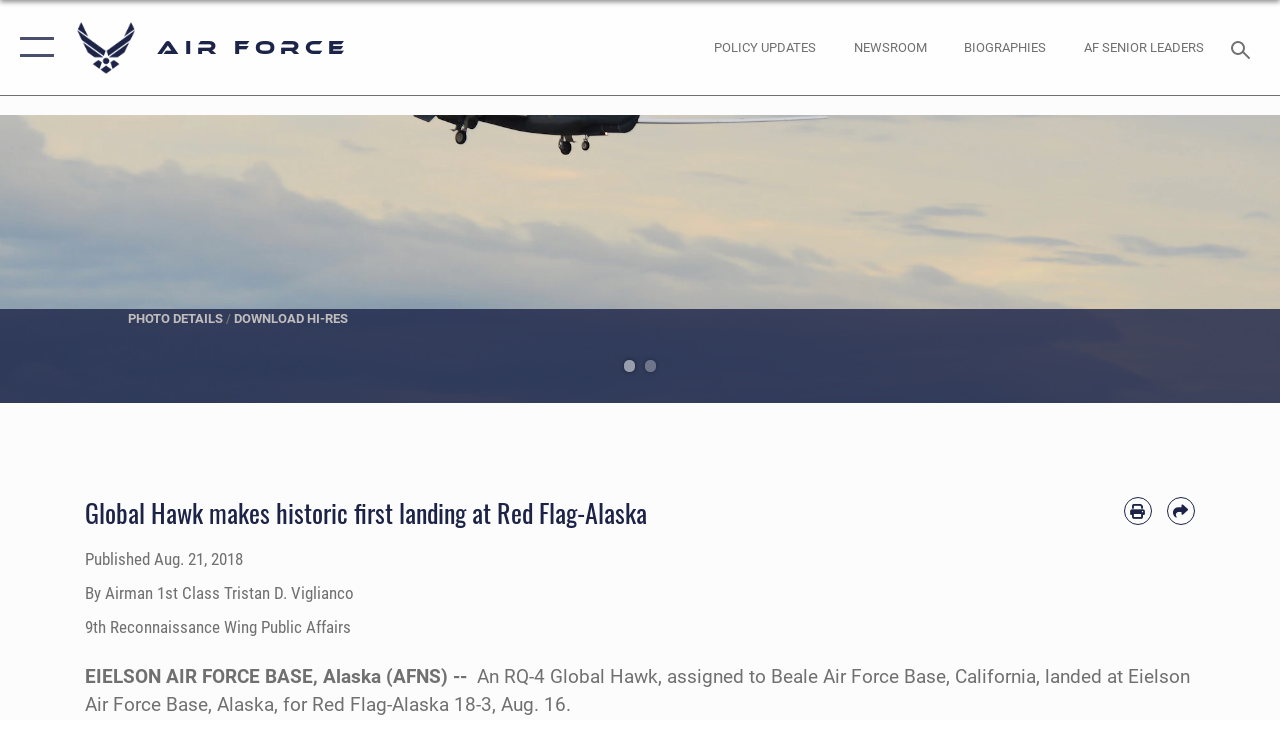

--- FILE ---
content_type: text/html; charset=utf-8
request_url: https://www.af.mil/News/Article-Display/Article/1607832/global-hawk-makes-historic-first-landing-at-red-flag-alaska/
body_size: 25476
content:
<!DOCTYPE html>
<html  lang="en-US">
<head id="Head"><meta content="text/html; charset=UTF-8" http-equiv="Content-Type" />
<meta name="REVISIT-AFTER" content="1 DAYS" />
<meta name="RATING" content="GENERAL" />
<meta name="RESOURCE-TYPE" content="DOCUMENT" />
<meta content="text/javascript" http-equiv="Content-Script-Type" />
<meta content="text/css" http-equiv="Content-Style-Type" />
<title>
	Global Hawk makes historic first landing at Red Flag-Alaska > Air Force > Article Display
</title><meta id="MetaDescription" name="description" content="An RQ-4 Global Hawk, assigned to Beale Air Force Base, California, landed at Eielson Air Force Base, Alaska, for Red Flag-Alaska 18-3, Aug. 16., " /><meta id="MetaKeywords" name="keywords" content="air force, af, airforce, air power, U.S. Air Force, aviation" /><meta id="MetaRobots" name="robots" content="INDEX, FOLLOW" /><link href="/Resources/Shared/stylesheets/dnndefault/7.0.0/default.css?cdv=2750" type="text/css" rel="stylesheet"/><link href="/DesktopModules/ArticleCSDashboard/module.css?cdv=2750" type="text/css" rel="stylesheet"/><link href="/DesktopModules/ArticleCSViewArticle/module.css?cdv=2750" type="text/css" rel="stylesheet"/><link href="/Desktopmodules/SharedLibrary/ValidatedPlugins/slick-carousel/slick/slick.css?cdv=2750" type="text/css" rel="stylesheet"/><link href="/Portals/1/portal.css?cdv=2750" type="text/css" rel="stylesheet"/><link href="/Desktopmodules/SharedLibrary/Plugins/SocialIcons/css/fa-social-icons.css?cdv=2750" type="text/css" rel="stylesheet"/><link href="/Desktopmodules/SharedLibrary/Plugins/Skin/SkipNav/css/skipnav.css?cdv=2750" type="text/css" rel="stylesheet"/><link href="/Desktopmodules/SharedLibrary/Plugins/carouFredSel/base.css?cdv=2750" type="text/css" rel="stylesheet"/><link href="/Desktopmodules/SharedLibrary/Plugins/MediaElement4.2.9/mediaelementplayer.css?cdv=2750" type="text/css" rel="stylesheet"/><link href="/Desktopmodules/SharedLibrary/Plugins/ColorBox/colorbox.css?cdv=2750" type="text/css" rel="stylesheet"/><link href="/Desktopmodules/SharedLibrary/Plugins/slimbox/slimbox2.css?cdv=2750" type="text/css" rel="stylesheet"/><link href="/DesktopModules/SharedLibrary/Plugins/FancyBox/jquery.fancybox.min.css?cdv=2750" type="text/css" rel="stylesheet"/><link href="/desktopmodules/ArticleCS/styles/AirForce3/style.css?cdv=2750" type="text/css" rel="stylesheet"/><link href="/Desktopmodules/SharedLibrary/Plugins/bootstrap4/css/bootstrap.min.css?cdv=2750" type="text/css" rel="stylesheet"/><link href="/Desktopmodules/SharedLibrary/ValidatedPlugins/font-awesome6/css/all.min.css?cdv=2750" type="text/css" rel="stylesheet"/><link href="/Desktopmodules/SharedLibrary/ValidatedPlugins/font-awesome6/css/v4-shims.min.css?cdv=2750" type="text/css" rel="stylesheet"/><link href="/portals/_default/skins/AirForce3/Assets/css/theme.css?cdv=2750" type="text/css" rel="stylesheet"/><script src="/Resources/libraries/jQuery/03_07_01/jquery.js?cdv=2750" type="text/javascript"></script><script src="/Resources/libraries/jQuery-Migrate/03_04_01/jquery-migrate.js?cdv=2750" type="text/javascript"></script><script src="/Resources/libraries/jQuery-UI/01_13_03/jquery-ui.min.js?cdv=2750" type="text/javascript"></script><style>
blockquote {
    border: none;
    color: #1c2347;
    font: normal 400 1.5rem/1.3 Oswald,arial,helvetica,sans-serif;
    margin: 0 0 1rem;
    padding: 2.2rem 2.3rem;
    position: relative;
    z-index: 1;
    left: 0;
    right: 0;
    margin-left: auto;
    margin-right: auto;
}
</style><link rel='icon' href='/Portals/1/AF favicon 9 Jan.ico?ver=2UiSWi2oAE1AXeHI4Dxcyg%3d%3d' type='image/x-icon' /><meta name='host' content='DMA Public Web' /><meta name='contact' content='dma.WebSD@mail.mil' /><script  src="/Desktopmodules/SharedLibrary/Plugins/GoogleAnalytics/Universal-Federated-Analytics-8.7.js?agency=DOD&subagency=USAF&sitetopic=dma.web&dclink=true"  id="_fed_an_ua_tag" ></script><meta name='twitter:card' content='summary_large_image' /><meta name='twitter:title' content='Global&#32;Hawk&#32;makes&#32;historic&#32;first&#32;landing&#32;at&#32;Red&#32;Flag-Alaska' /><meta name='twitter:description' content='An&#32;RQ-4&#32;Global&#32;Hawk,&#32;assigned&#32;to&#32;Beale&#32;Air&#32;Force&#32;Base,&#32;California,&#32;landed&#32;at&#32;Eielson&#32;Air&#32;Force&#32;Base,&#32;Alaska,&#32;for&#32;Red&#32;Flag-Alaska&#32;18-3,&#32;Aug.&#32;16.' /><meta name='twitter:image' content='https://media.defense.gov/2018/Aug/17/2001955915/2000/2000/0/180816-F-ZH169-1035.JPG' /><meta name='twitter:site' content='@USairforce' /><meta name='twitter:creator' content='@USairforce' /><meta property='og:site_name' content='Air&#32;Force' /><meta property='og:type' content='article' /><meta property='og:title' content='Global&#32;Hawk&#32;makes&#32;historic&#32;first&#32;landing&#32;at&#32;Red&#32;Flag-Alaska' /><meta property='og:description' content='An&#32;RQ-4&#32;Global&#32;Hawk,&#32;assigned&#32;to&#32;Beale&#32;Air&#32;Force&#32;Base,&#32;California,&#32;landed&#32;at&#32;Eielson&#32;Air&#32;Force&#32;Base,&#32;Alaska,&#32;for&#32;Red&#32;Flag-Alaska&#32;18-3,&#32;Aug.&#32;16.' /><meta property='og:image' content='https://media.defense.gov/2018/Aug/17/2001955915/2000/2000/0/180816-F-ZH169-1035.JPG' /><meta property='og:url' content='https://www.af.mil/News/Article-Display/Article/1607832/global-hawk-makes-historic-first-landing-at-red-flag-alaska/' /><meta name="viewport" content="width=device-width,initial-scale=1" /></head>
<body id="Body">

    <form method="post" action="/News/Article-Display/Article/1607832/global-hawk-makes-historic-first-landing-at-red-flag-alaska/" id="Form" enctype="multipart/form-data">
<div class="aspNetHidden">
<input type="hidden" name="__EVENTTARGET" id="__EVENTTARGET" value="" />
<input type="hidden" name="__EVENTARGUMENT" id="__EVENTARGUMENT" value="" />
<input type="hidden" name="__VIEWSTATE" id="__VIEWSTATE" value="O7und5qRgvQwrvvJv5VUmDFaQv85RjqhpqhkgAzMCIci4Qj9WGOyahIKnjr3jRZbaSEyVOIUS41EZ5Zyk0bnRWGABnFZB0kIpGTlu18Rq/153FJZGyp+uWsJePwCfW5Pevsm76w5I5trcdkLACHopJ7HByDG0RBaSvc5EnVdxW8PhhBBOxS246UrA/HJZ0D9VqMPz7VdnzVxUTT8+kU+/9yGAxAPAe4dkN1pAO1DLL0E3nOYVNdd1GmEYvseK1aVbTehsUZW6UooghMXacwT/uljuMucFNvdmpmsVXmXeZgm0LZ8mWO/UDO+n/kcHYJpknwmvvp1qbF6pRs2RH9WuS3j3hLBLuN6AmxinbqvDFPETSIBJaYbM1OeXaTtxcm57Xc5Y0Ii1sEmxTp1NXW+GbDHk3zMF3FNgOEBWe6ZooZMh96SdNAwIccxUNVRBDgQyLDlpfZnFWWs9LlkXnjqdjpoj1dY0oCk/UzJrhdsX0ShwAz7kY2KIwE8kOj4Y3gc2Q3DyVCTRECXNtrkoYsAfGTwHR5w13Erz3zE4/ZBuA51vMaz/RXtflfAHflxrZyBCsX31WTtDIyrdF3HF17bbbvO3765VdeKj5DVCHQDe7NjmqqpKZ7CV8Ba64jxW0QCOVHce4VjZFRZdv1fom4fXyH2eyZn5L9i2PkK6HgToqJmXHH+EBQRdb/cHEQ4N0Wlqgt9xKNXPWMA2kXSX88WRA727B74LWqi6d/PcXTeqv8A3av529h02N0u3uB6CFX0/4KJDa+oUjslFpVs+N5l3EJbBVDSHyihmlzEkTRIGCIMzhfQQgjP1NymD2EwJh+Q6M9nBm/978NoEtJ7WbxzV4J7LcGmYZYsZl/m3uVTrJIFGOQbYH1X15cwVfw4N3j9/Qim3O5mz1zrhcBtm5H0jJ+JAMvVEpSKjDrbHoZn9GiXbYffCAWWaIKAJSBJf4reNc5IsU3kh2piu1t8qnyzAXNNqMajpQSdr2S2je7olbLQ+G71o/p67BARX1thpxp2Jx9L4CegA0caOCWcCme14w+bcK/3JgVKXuojDBEHnUTaQL8hmDwQx/EkvGnwTzeX/CyDQwI/BSsgHxFaVYs+YvAwUYLzboj8PzO/W7P5PC/rv6Ba7ctAWhGEpaS99uYtDu7Lb3ad4sCoolU29tn2B/mSLIhRutjKO5jQnewNNYhS/iA3loj+yApTO7cNAYrDCfb8F+DrkDYC0Qb8z4vOlDFM44dz9Ey4NifZRNE/WRxkyEqdCv6KYrgPZFZ13mggO9Me6uQ7WvRPFzSeRO/3SdxDp83MWvut1/AlN6gajcWKeJ4CEoJbWCnaiLfd6I/9IGo+BLbEv+lOvZOK0TWjBy7PdkXJg3qoaYRAR6rG7jPLmAs9VK2UfRSP+1Gu/deP/jK+bbSc36frGaRhEesnXEgCjyDeb4WdJ/q5tC/[base64]/4yObAn1YVW5sDTo1x61xxUldW9ATEk3xtnnhe7uGpVmblNJO/MHQwuagQdiAXaKqQRgLp9zZA9m4Txss24/6QlZyg7EejK4XGvp+XOVrf5JiAolg0ky9XbxszHBN0w/S9Vhio6rBmDcFpq3bGY3390xBw7PStEGb+ZnWZkaRuYred8PU7fXmWmOM59W4gM8kGYGSUdzyffFV/K6MXNW94CdLdNYc1SX988K1fALO+rJK7g1O9n7b9Cvnj8jidYBmq1VK15G2Rerx2g7aQk+paNsBha+5ksJVZw2QJ89u1mfaCuqik4wOSbyvGsB1/4Rded5UV9N2BwdNqNr30qK76/bUhq1aevaJDjM265PA6IP9hO6Rh2FTOg7YySsxNYAcKI4tzi+p3/nG+gotWxaOpmIrAeTzP8EUI2hh3uLi8QvMf3FtX+fEOs5szz2nJKimleN6RoIP46FG0Rh/SK4BIkQt29ZcQ3umt+LS9TKUfHndnpjwSjMSka8rGpiZ1V5anBtQUOIE8ub1MHrnjg4kgAh94txfFVJczW/UsgKfZaP3r1nGEjIbX2yipaAQonHDoYxt/[base64]/mjeiV4tyu1Lfpod3NQSLL1gBB8SZngSsd2gISqp07VVAEMjyE9aKPTYMHyCXkPpP6zUKK4RsoPR5dCwdaTSTYVWiNPifosW6YD/eBlaEG3B3ecOSUYqmPj/YOqCxjXNCezF8q8jHtgoppbUNhyvPtdmaZ/h8HrgfY4HpgKYRasBoxuw9dTBrMl0nyqwGvkG1j7xBWk5mhawksREnmTa6UDxT+h3SVD+SYvVHEERex+lnoZsIlKsK5dU8St+HKa3gY/FLvSh8E7y4+oN27dLhHTNqlNCQ1XACixcU0HCV8GAC+5hjvgh9+hMcleiXrQGVgPLsMBY9W226/JIsMz8eCbJuwL3UC+Yu7nF9LVwf+SBeQYmgwiEjyrMGziVTvgWz3W3ldPC0sdWeFe1HY24tczthKrJbMXqGpvgcthfTtYw+Qjty7hfJXUaqtjcW1JFkLldG+hjYRMMmRYFZ6otARNcMyciXgwkcDWxH4zORQl/[base64]/72koM9yesk7qfs0TmERt5ElfHUZycahgi9AfJ2CqSPDp6EsXy1gHoaXP6D6c+6T5AM/hRnBMnbtt7HXImhCnLqPi9zlY8anFsDsw7z4vQxHq2w8EtzHheLh97Y/kFAevw8stbuFPkjfs4OyEW34Kto0UhO2nUn8T4MXX5NEU+Ptxrxv9SU7RC0FtPbuTdKwBP+6YDhnF93FRDiLhFdP/yMVyuLqsok01NapRc05L7XrEECPdtg6iIjrDIsLmUITegqk6I9a4ipQhU15/xUXxLygSMwhRp3K/01WjwkXV7/oElZWd71PsOqr55MNwS6/bHCDofXo7rR6d3cRKCYZ4aln4Rq2BXBr+FXAduES/aivkjkc8MNpRUK7KDvvGRgYjtkgiy29NIfjE3RBX/M4qSJ/ZOsV6Ntf8Nsh0zy+OXaCF6p2ByaEau81bndrKv4ajybqEM/igqpYXZxYXwm0TfdMVYeu77z02rJpqEa1Hn3Xwuzz9hx3FMJClIko0EQpX689EwvdYF2kitCk2P9GiOQ6aIK6fObyU9NaUjSYx82qBaN09GVtrstrHZ6dNmB63JVmf1iGFVwY7GtMUvuhrOS/fdwB1fkO5m9jJDeVCYx2VMsPeKwfcwQZ+1poG7h0L6X9zulaQSC8/r56SWXsncVulPWqApQvBx2JtRX99wlpN4QqaSjCfvVOl9wn5eoX6R3/pjNq7ERZyJOAXekxK51j2WwicptBq7Navo5Akcyq+CJUywn82q5jkaDZpwThrdsBAZ/O9h30SjIAdjPYz+7r5yrYNoJv3FRMgjHBdifp8xdaMMWS5HD6x8baUExUmc9kQqlEJzEKB0rifdyi0hjo0ItHPczc5tDx5SlIRhFedwspjWp6kuxk9Qv5Vnfon2x+Elk3E77QeWk7XavBK7q5yAvE4GmuSxl/+mbzAib2Apj+Xy9RfSQviCzvaubKwnaTf5CJVBrTVQF6W8gUdpzeYdxJ5ZZX8BBRUV1PYjyG9WDConq/JnCSueUrD8V0FqUAk10Y9xVDcn55yLhAkqjVvK8TwmYuyGPIKA/FmLLS/OGolhYIdle1Df2CfnSPdlJnSzUETgQ2Yey2/EQgMoaUFUJgUKRRYWJRHgEC5eF6t6YeH3T7TR4PQ82OTDZ4fLlB57ERbh0SiOWRqObBrBpSBBxPEM5XLhzYP/gPFZRAMFZt163X9zrX3bpq95jSe+1LgwChvzd5j3Pt67LPcoZEiS6CRgnu4WTjMak0q/6CT2bXX6VSSQXXR/XyCToQkisAcACcmmnuuu2LaTS0akb9fMqw3SeAXUtoDqLQ5qvl0PmJkNYE+sw7gjnpXUWQybeX67l315WtNmXsjmet03NapQxEeqkQjRCmME/eNOs/3M7tYUdeT6Jj76Dc7YfLLbcfbBvCQypL2fjMEWNw5NAzZJ1hnkNIUBXIdkD5q934zSkTDgHe+p+vCD8tCCGFXx6xGkbIvWr5fp5Pkgbaz7FzXJ+Gsd9ikHTmblKsb4D002cqoUmXtjY5p84ho4CSbs0RjO/[base64]/sWIMY25OwkEquJPuN9QRyW0Iti0QEXpl01sPK/8ixvgVnmZO/vMA4TZOlHyLVGKBpRhu/0n2wX3ny+sIZKYxY5tGz/XtVMiW87AWdxQuzYP/ZVUElxehJypJzJibhJu5XybBkis0ZlCp/oJ+hRale+fAgcmVeGdYrPy5jQ23tByhraHAbYT0WFEkZrs6J1UKYSgU51zPDwArPKnr1HBqxAQOw67PrprfdRgOIe64m9Ka60=" />
</div>

<script type="text/javascript">
//<![CDATA[
var theForm = document.forms['Form'];
if (!theForm) {
    theForm = document.Form;
}
function __doPostBack(eventTarget, eventArgument) {
    if (!theForm.onsubmit || (theForm.onsubmit() != false)) {
        theForm.__EVENTTARGET.value = eventTarget;
        theForm.__EVENTARGUMENT.value = eventArgument;
        theForm.submit();
    }
}
//]]>
</script>


<script src="/WebResource.axd?d=pynGkmcFUV3EC8bozS5LVgly4ivzicvBZe0nXFby_YIqss0pXioMjRDINig1&amp;t=638901627720898773" type="text/javascript"></script>


<script src="/ScriptResource.axd?d=NJmAwtEo3Ip7Qkyt4GRFtI6ZCfIOldZeqe0QU4b6RK2PtXWA_cZ5LTyRr__cUs_KdGUj2cCeE5ZxoLhf9Jyo2VrfMfiU77cPSDkC8h-MWnFFZwAoEWvd5dGCEtVEa_bICBrB6g2&amp;t=32e5dfca" type="text/javascript"></script>
<script src="/ScriptResource.axd?d=dwY9oWetJoLKgP42e9NvPFVCziY5h_iS8UnpyrA3aF4o1KXMdIy0QTsTeHGvKZCP0uyWJdxXbjlGwrGnBh654Z2CpnimosTjH35LzsRz_C-FRMBvb5xbgF_pTcrct7-YgHiu7TKHQ4xBucq40&amp;t=32e5dfca" type="text/javascript"></script>
<div class="aspNetHidden">

	<input type="hidden" name="__VIEWSTATEGENERATOR" id="__VIEWSTATEGENERATOR" value="CA0B0334" />
	<input type="hidden" name="__VIEWSTATEENCRYPTED" id="__VIEWSTATEENCRYPTED" value="" />
	<input type="hidden" name="__EVENTVALIDATION" id="__EVENTVALIDATION" value="RlprYk5Dfob1ExNjFQ4p8rjBgaQYZRlOiaRByd+4iUqMVqTNeUXutW6T1B4zzw0oVeoBy6IT7329dChOXuhs8w91LqLIFQqghDmO6LF8SxU7jt03" />
</div><script src="/Desktopmodules/SharedLibrary/Plugins/MediaElement4.2.9/mediaelement-and-player.js?cdv=2750" type="text/javascript"></script><script src="/Desktopmodules/SharedLibrary/ValidatedPlugins/slick-carousel/slick/slick.min.js?cdv=2750" type="text/javascript"></script><script src="/js/dnn.js?cdv=2750" type="text/javascript"></script><script src="/js/dnn.modalpopup.js?cdv=2750" type="text/javascript"></script><script src="/js/dnncore.js?cdv=2750" type="text/javascript"></script><script src="/Desktopmodules/SharedLibrary/Plugins/Mobile-Detect/mobile-detect.min.js?cdv=2750" type="text/javascript"></script><script src="/DesktopModules/ArticleCS/Resources/ArticleCS/js/ArticleCS.js?cdv=2750" type="text/javascript"></script><script src="/Desktopmodules/SharedLibrary/Plugins/carouFredSel/jquery.carouFredSel-6.2.1.js?cdv=2750" type="text/javascript"></script><script src="/Desktopmodules/SharedLibrary/Plugins/DVIDSAnalytics/DVIDSVideoAnalytics.min.js?cdv=2750" type="text/javascript"></script><script src="/Desktopmodules/SharedLibrary/Plugins/DVIDSAnalytics/analyticsParamsForDVIDSAnalyticsAPI.js?cdv=2750" type="text/javascript"></script><script src="/Desktopmodules/SharedLibrary/Plugins/TouchSwipe/jquery.touchSwipe.min.js?cdv=2750" type="text/javascript"></script><script src="/Desktopmodules/SharedLibrary/Plugins/ColorBox/jquery.colorbox.js?cdv=2750" type="text/javascript"></script><script src="/Desktopmodules/SharedLibrary/Plugins/slimbox/slimbox2.js?cdv=2750" type="text/javascript"></script><script src="/Desktopmodules/SharedLibrary/Plugins/BodyScrollLock/bodyScrollLock.js?cdv=2750" type="text/javascript"></script><script src="/DesktopModules/SharedLibrary/Plugins/FancyBox/jquery.fancybox.min.js?cdv=2750" type="text/javascript"></script><script src="/Desktopmodules/SharedLibrary/ValidatedPlugins/vue/vue.min.js?cdv=2750" type="text/javascript"></script><script src="/Desktopmodules/SharedLibrary/ValidatedPlugins/flexslider/jquery.flexslider.js?cdv=2750" type="text/javascript"></script><script src="/js/dnn.servicesframework.js?cdv=2750" type="text/javascript"></script><script src="/Desktopmodules/SharedLibrary/Plugins/Skin/js/common.js?cdv=2750" type="text/javascript"></script>
<script type="text/javascript">
//<![CDATA[
Sys.WebForms.PageRequestManager._initialize('ScriptManager', 'Form', ['tdnn$ctr850$ViewArticle$UpdatePanel1','dnn_ctr850_ViewArticle_UpdatePanel1'], [], [], 90, '');
//]]>
</script>

        
        
        

<script type="text/javascript">
$('#personaBar-iframe').load(function() {$('#personaBar-iframe').contents().find("head").append($("<style type='text/css'>.personabar .personabarLogo {}</style>")); });
</script>

<script type="text/javascript">

jQuery(document).ready(function() {
initializeSkin();
});

</script>

<script type="text/javascript">
var skinvars = {"SiteName":"Air Force","SiteShortName":"AF.mil","SiteSubTitle":"","aid":"aflink","IsSecureConnection":true,"IsBackEnd":false,"DisableShrink":false,"IsAuthenticated":false,"SearchDomain":"search.usa.gov","SiteUrl":"https://www.af.mil/","LastLogin":null,"IsLastLoginFail":false,"IncludePiwik":false,"PiwikSiteID":-1,"SocialLinks":{"Facebook":{"Url":"https://www.facebook.com/USairforce/","Window":"_blank","Relationship":"noopener"},"Twitter":{"Url":"","Window":"","Relationship":null},"YouTube":{"Url":"","Window":"","Relationship":null},"Flickr":{"Url":"","Window":"","Relationship":null},"Pintrest":{"Url":"","Window":"","Relationship":null},"Instagram":{"Url":"https://www.instagram.com/usairforce/","Window":"_blank","Relationship":"noopener"},"Blog":{"Url":"","Window":"","Relationship":null},"RSS":{"Url":"/RSS","Window":null,"Relationship":null},"Podcast":{"Url":"","Window":"","Relationship":null},"Email":{"Url":"","Window":"","Relationship":null},"LinkedIn":{"Url":"","Window":"","Relationship":null},"Snapchat":{"Url":"","Window":"","Relationship":null}},"SiteLinks":null,"LogoffTimeout":3300000,"SiteAltLogoText":""};
</script>
<script type="application/ld+json">{"@context":"http://schema.org","@type":"Organization","logo":null,"name":"Air Force","url":"https://www.af.mil/","sameAs":["https://www.facebook.com/USairforce/","https://www.instagram.com/usairforce/"]}</script>

<div id="app" class="layout-main no-banner layout-article-detail ">
    

<div id="skip-link-holder"><a id="skip-link" aria-label="Press enter to skip to main content" href="#skip-target">Skip to main content (Press Enter).</a></div>

<header id="header-main">
    <div id="header-main-inner">
        <nav id="nav-main" aria-label="Main navigation">
            <div type="button" class="nav-main-toggle" role="button" aria-label="Show or Hide Navigation"> 
		        <span class="nav-main-toggle-label">
				    <span class="nav-main-toggle-item nav-main-toggle-item-top">
					    <span class="nav-main-toggle-item-inner nav-main-toggle-item-inner-top"></span>
				    </span>
				    <span class="nav-main-toggle-item nav-main-toggle-item-bottom">
					    <span class="nav-main-toggle-item-inner nav-main-toggle-item-inner-bottom"></span>
				    </span>
			    </span>
		    </div>
            
            <div id="nav-main-inner">
                <div id="nav-main-header">
                    <div type="button" class="nav-main-toggle" role="button" aria-label="Show or Hide Navigation"> 
		                <span class="nav-main-toggle-label">
				            <span class="nav-main-toggle-item nav-main-toggle-item-top">
					            <span class="nav-main-toggle-item-inner nav-main-toggle-item-inner-top"></span>
				            </span>
				            <span class="nav-main-toggle-item nav-main-toggle-item-bottom">
					            <span class="nav-main-toggle-item-inner nav-main-toggle-item-inner-bottom"></span>
				            </span>
			            </span>
		            </div>
                    <svg class="svg-logo" width="80" height="70" xmlns="http://www.w3.org/2000/svg" viewBox="0 0 80 70">
                        <g>
                            <title>U.S. Air Force Logo</title>
                            <g transform="matrix(0.30864200474303516,0,0,0.30864200474303516,96.66049876374962,86.23049787780087) ">
                                <polygon points="-216.59274005889893,-115.45912504196167 -239.41073322296143,-98.88313627243042 -211.62673664093018,-78.69417142868042 -202.91378498077393,-105.51613187789917 " class="fill"/>
                                <polygon points="-207.52175617218018,-75.70814847946167 -184.70473957061768,-59.13417387008667 -161.90072345733643,-75.70814847946167 -184.70473957061768,-92.29115629196167 " class="fill"/>
                                <polygon points="-195.99575519561768,-126.93117094039917 -279.6467409133911,-187.7141375541687 -260.1197633743286,-147.0781512260437 -232.37673664093018,-126.93117094039917 " class="fill"/>
                                <polygon points="-187.24075031280518,-153.7301287651062 -304.11372089385986,-238.64913511276245 -284.5887575149536,-198.0051531791687 -194.19973468780518,-132.33217191696167 " class="fill"/>
                                <polygon points="-287.54475116729736,-271.9891619682312 -301.3247194290161,-243.31515073776245 -258.9787721633911,-212.55013608932495 " class="fill"/>
                                <polygon points="-166.50472736358643,-105.51613187789917 -157.78475666046143,-78.69417142868042 -130.01070880889893,-98.88313627243042 -152.83077716827393,-115.45912504196167 " class="fill"/>
                                <polygon points="-137.04073810577393,-126.93117094039917 -109.2976884841919,-147.0781512260437 -89.7787675857544,-187.7141375541687 -173.42074298858643,-126.93117094039917 " class="fill"/>
                                <polygon points="-182.17178058624268,-153.7301287651062 -175.22274494171143,-132.33217191696167 -84.8327226638794,-198.0051531791687 -65.3028154373169,-238.64913511276245 " class="fill"/>
                                <polygon points="-81.8727617263794,-271.9891619682312 -110.4467363357544,-212.55013608932495 -68.0937089920044,-243.31515073776245 " class="fill"/>
                                <path d="m-197.38074,-111.46014c0,-6.997 5.676,-12.677 12.682,-12.677c6.99,0 12.677,5.68 12.677,12.677c0,7.005 -5.687,12.68 -12.677,12.68c-7.006,-0.001 -12.682,-5.675 -12.682,-12.68z" class="fill"/>
                            </g>
                        </g>
                    </svg>
                </div>
                <div id="nav-main-search">
                    <div id="dnn_Header_MobileSearch" class="search-input-wrap">
	
                        <input id="search-input" aria-label="Search" type="search" autocomplete="off" name="header-search" placeholder="SEARCH" value="">
                    
</div>
                </div>
                <div id="nav-main-menu">
                    <ul id="nav-main-menu-top-ul">
	
    <li class="parent ">
    
        <a href="https://www.af.mil/News/" target="" aria-expanded="false">News</a>
    
        <ul>
        
    <li class="">
    
        <a href="https://www.af.mil/News/Photos/" target="" >Photos</a>
    
    </li>

    <li class="">
    
        <a href="https://www.af.mil/News/Week-in-Photos/" target="" >Week in Photos</a>
    
    </li>

    <li class="">
    
        <a href="https://www.af.mil/News/Air-Force-TV/" target="" >Air Force TV</a>
    
    </li>

    <li class="">
    
        <a href="https://www.af.mil/News/Commentaries/" target="" >Commentaries</a>
    
    </li>

    <li class="">
    
        <a href="https://www.af.mil/News/Features/" target="" >Features</a>
    
    </li>

    <li class="">
    
        <a href="https://www.af.mil/News/Art/" target="" >Art</a>
    
    </li>

        </ul>
    
    </li>

    <li class="parent ">
    
        <a href="https://www.af.mil/About-Us/" target="" aria-expanded="false">About Us</a>
    
        <ul>
        
    <li class="">
    
        <a href="https://www.af.mil/About-Us/DAF-Executive-Order-Implementation/" target="" >DAF Executive Order Implementation</a>
    
    </li>

    <li class="parent ">
    
        <a href="https://www.af.mil/About-Us/Air-Force-Senior-Leaders/" target="" aria-expanded="false">Air Force Senior Leaders</a>
    
        <ul>
        
    <li class="">
    
        <a href="https://www.af.mil/About-Us/Air-Force-Senior-Leaders/SECAF/" target="" >SECAF</a>
    
    </li>

    <li class="">
    
        <a href="https://www.af.mil/About-Us/Air-Force-Senior-Leaders/CSAF/" target="" >CSAF</a>
    
    </li>

    <li class="">
    
        <a href="https://www.af.mil/About-Us/Air-Force-Senior-Leaders/CMSAF/" target="" >CMSAF</a>
    
    </li>

        </ul>
    
    </li>

    <li class="">
    
        <a href="https://www.af.mil/About-Us/Biographies/" target="" >Biographies</a>
    
    </li>

    <li class="">
    
        <a href="https://www.af.mil/About-Us/Fact-Sheets/" target="" >Fact Sheets</a>
    
    </li>

    <li class="">
    
        <a href="http://static.dma.mil/usaf/cmsaf50/" target="_blank" rel="noopener noreferrer" >50 Years of the CMSAF</a>
    
    </li>

    <li class="">
    
        <a href="https://www.af.mil/About-Us/Adjunct-Professors/" target="" >Adjunct Professors</a>
    
    </li>

    <li class="">
    
        <a href="https://www.af.mil/Airpower-4-America/" target="" >Air Force Strategic Documents</a>
    
    </li>

    <li class="">
    
        <a href="https://www.af.mil/Portals/1/documents/2020SAF/July/ArcticStrategy.pdf" target="_blank" rel="noopener noreferrer" >Arctic Strategy</a>
    
    </li>

    <li class="">
    
        <a href="https://www.af.mil/About-Us/Empowered-Airmen/" target="" >Empowered Airmen</a>
    
    </li>

    <li class="">
    
        <a href="https://www.af.mil/About-Us/Careers/" target="" >Careers</a>
    
    </li>

    <li class="">
    
        <a href="https://www.af.mil/About-Us/AF-Federal-Advisory-Committees/" target="" >AF Federal Advisory Committees</a>
    
    </li>

    <li class="">
    
        <a href="https://www.af.mil/About-Us/AF-75th-Anniversary/" target="" >AF 75th Anniversary</a>
    
    </li>

        </ul>
    
    </li>

    <li class="">
    
        <a href="https://www.af.mil/Policy-Updates/" target="" >Policy Updates</a>
    
    </li>

    <li class="">
    
        <a href="https://www.af.mil/AF-Content-Management/" target="" >AF Content Management</a>
    
    </li>

    <li class="">
    
        <a href="https://www.af.mil/Contact-Us/" target="" >Contact Us</a>
    
    </li>

    <li class="parent ">
    
        <a href="https://www.af.mil/AF-Sites/" target="" aria-expanded="false">AF Sites</a>
    
        <ul>
        
    <li class="">
    
        <a href="https://www.af.mil/AF-Sites/Site-Registration/" target="" >Site Registration</a>
    
    </li>

        </ul>
    
    </li>

    <li class="">
    
        <a href="https://www.af.mil/Events-2025/" target="" >Events 2025</a>
    
    </li>

    <li class="">
    
        <a href="https://www.af.mil/COVID-Reinstatement/" target="" >COVID Reinstatement</a>
    
    </li>

    <li class="">
    
        <a href="https://www.af.mil/DLE/" target="" >DLE</a>
    
    </li>

</ul>


                </div>
                <div id="nav-main-footer">
                    <ul class=""><li class=""><a href="https://www.facebook.com/USairforce/" target="_blank" rel="noopener noreferrer" aria-label="Facebook icon opens in a new window" title="Facebook icon"><span class="social-icon fab fa-facebook-square social-link-5"></span></a></li><li class=""><a href="https://www.twitter.com/USairforce" target="_blank" rel="noopener noreferrer" aria-label="X icon opens in a new window" title="X icon"><span class="social-icon fa-brands fa-x-twitter social-link-6"></span></a></li><li class=""><a href="https://www.instagram.com/usairforce/" target="_blank" rel="noopener noreferrer" aria-label="Instagram icon opens in a new window" title="Instagram icon"><span class="social-icon fab fa-instagram social-link-29"></span></a></li><li class=""><a href="https://www.youtube.com/user/AFBlueTube" target="_blank" rel="noopener noreferrer" aria-label="YouTube icon opens in a new window" title="YouTube icon"><span class="social-icon fab fa-youtube social-link-30"></span></a></li></ul>
                </div>
            </div>
            <div id="nav-main-open-overlay"></div>
        </nav>

        <div id="logo-main">
            <a href="https://www.af.mil/">
             
                <img src="/Portals/_default/Skins/AirForce3/Assets/images/af-logo-seal.png" alt="U.S. Air Force Logo" title="U.S. Air Force"/>
                
                <span class="site-title">Air Force</span>
                
            </a>
        </div>

        <nav id="nav-secondary" aria-label="Search navigation">
            <div id="nav-secondary-inner">
                <ul class=""><li class="hidden-sm"><a href="/Policy-Updates/"><span class="text text-link-51">Policy Updates</span></a></li><li class="hidden-sm"><a href="/News/"><span class="text text-link-33">Newsroom</span></a></li><li class="hidden-sm"><a href="/About-Us/Biographies/"><span class="text text-link-57">BIOGRAPHIES</span></a></li><li class="hidden-sm"><a href="/About-Us/Air-Force-Senior-Leaders/"><span class="text text-link-38">AF Senior Leaders</span></a></li></ul>
                <div id="dnn_Header_DesktopSearch">
	
                    <input type="checkbox" class="hidden-input" id="header-main-search-state" aria-label="Search" tabindex="-1" aria-hidden="true">
                    <div id="main-search-open-overlay"></div>
                    <div id="header-main-search">
                      <div class="search-input-wrap">
                        <input id="header-main-search-input" aria-label="Search" class="global-search" minlength="1" tabindex="-1" type="search" autocomplete="off" placeholder="Search topics, names, categories..." value="">
                        <label class="header-main-search-toggle-label" for="header-main-search-state" tabindex="0" aria-label="Search toggle"></label>
                      </div>
                    </div>
                
</div>
            </div>
        </nav>
    </div>

</header>
<div id="header-main-spacer"></div>

<p><a name="skip-target"></a></p>
    <!--/* //NOSONAR */--><div id="dnn_HeaderPaneTop" class="DNNEmptyPane"></div>
<div id="dnn_HeaderPaneMid" class="DNNEmptyPane"></div>
<div id="dnn_HeaderPaneBottom" class="DNNEmptyPane"></div>
   
    <main class="content ">
        <!--/* //NOSONAR */--><div id="dnn_ContentPane" class="DNNEmptyPane"></div>
<div class="container container-wide">
    <div class="row">
        <div id="dnn_CenterPaneWide_Top" class="col-md DNNEmptyPane"></div>
    </div>
</div>
<div id="dnn_FullBleedPane1"><div class="DnnModule DnnModule-ArticleCSViewArticle DnnModule-850"><a name="850"></a>

<div class="theme-container">
    <div id="dnn_ctr850_ContentPane"><!-- Start_Module_850 --><style>
.videoWrapper {
    position: relative;
    padding-bottom: 57%;
    margin-bottom: 25px;
    padding-top: 45px;
    height: 0;
}
.videoWrapper iframe {
    position: absolute;
    top: 0;
    left: 0;
    width: 100%;
    height: 100%;
}
</style>

<div id="dnn_ctr850_ModuleContent" class="DNNModuleContent ModArticleCSViewArticleC">
	<div id="dnn_ctr850_ViewArticle_UpdatePanel1" class="article-view">
		
        

<!--iswiptemplate:not-->


<div class="row no-gutters">
    <div class=" col-sm-12 touch-col-12">
        

<div id="gallery-carousel-outer" class="focal-point-wrap media-inline loading">
    <ul class="slides">
        


        <li class="slide">
            <figure class="h-blur-reveal feature article-detail-gallery">
                <picture class="fixed-aspect">
                    <img 
                         class="poster"
                         src="https://media.defense.gov/2018/Aug/17/2001955915/2000/2000/0/180816-F-ZH169-1035.JPG"
                         alt="Global Hawk makes historic first landing at RED FLAG Alaska" />

                    

                    
                </picture>
                <a data-width="1200"
                   data-height="888"
                   href="https://media.defense.gov/2018/Aug/17/2001955915/1200/1200/0/180816-F-ZH169-1035.JPG"
                   data-fancybox
                   data-imagecount="1"
                   class="fancybox-item">

                    
                    <figcaption class="wip-fb-caption">
                        
                        
                        <h1>Global Hawk makes historic first landing at Red Flag-Alaska</h1>
                        
                        
                        <p>An RQ-4 Global Hawk, assigned to the 12th Reconnaissance Squadron, lands during Red Flag Alaska 18-3, Aug. 16, 2018, at Eielson Air Force Base, Alaska. This marks the first time an RQ-4 has landed in Alaska during the simulated combat training exercise. (U.S. Air Force photo by Airman 1st Class Tristan D. Viglianco)</p>
                        
                    </figcaption>
                    
                </a>
                
                <div class="actions">
                    <div class="container">
                        <a href="https://www.af.mil/News/Photos/igphoto/2001955915/mediaid/2880336/" title="Global Hawk makes historic first landing at Red Flag-Alaska" target="_blank" rel="noopener" class="action-frame article-link detail-url">
                            <span>Photo Details</span>
                        </a> /
                        <a href="https://media.defense.gov/2018/Aug/17/2001955915/-1/-1/0/180816-F-ZH169-1035.JPG" title="Global Hawk makes historic first landing at Red Flag-Alaska" target="_blank" rel="noopener" class="action-frame article-link download-url">
                            <span>Download Hi-Res</span>
                        </a>
                    </div>
                </div>
                
                
                
            </figure>
        </li>
        


        <li class="slide">
            <figure class="h-blur-reveal feature article-detail-gallery">
                <picture class="fixed-aspect">
                    <img 
                         class="poster"
                         src="https://media.defense.gov/2018/Aug/17/2001955918/2000/2000/0/180816-F-ZH169-1222.JPG"
                         alt="Global Hawk makes historic first landing at RED FLAG Alaska" />

                    

                    
                </picture>
                <a data-width="1200"
                   data-height="780"
                   href="https://media.defense.gov/2018/Aug/17/2001955918/1200/1200/0/180816-F-ZH169-1222.JPG"
                   data-fancybox
                   data-imagecount="1"
                   class="fancybox-item">

                    
                    <figcaption class="wip-fb-caption">
                        
                        
                        <h1>Global Hawk makes historic first landing at Red Flag-Alaska</h1>
                        
                        
                        <p>A team of 12th Aircraft Maintenance Unit Airmen walk beside an RQ-4 Global Hawk while it’s being towed during Red Flag Alaska 18-3, Aug. 16, 2018, at Eielson Air Force Base, Alaska. This marks the first time an RQ-4 has landed in Alaska during a simulated combat training exercise. (U.S. Air Force photo by Airman 1st Class Tristan D. Viglianco)</p>
                        
                    </figcaption>
                    
                </a>
                
                <div class="actions">
                    <div class="container">
                        <a href="https://www.af.mil/News/Photos/igphoto/2001955918/mediaid/2880337/" title="Global Hawk makes historic first landing at Red Flag-Alaska" target="_blank" rel="noopener" class="action-frame article-link detail-url">
                            <span>Photo Details</span>
                        </a> /
                        <a href="https://media.defense.gov/2018/Aug/17/2001955918/-1/-1/0/180816-F-ZH169-1222.JPG" title="Global Hawk makes historic first landing at Red Flag-Alaska" target="_blank" rel="noopener" class="action-frame article-link download-url">
                            <span>Download Hi-Res</span>
                        </a>
                    </div>
                </div>
                
                
                
            </figure>
        </li>
        


    </ul>
    <ol class="manual-controls"></ol>
</div>

<div class="container touch-d-block mobile-description" id="mobile-description">
    <p></p>
</div>



<!-- Flexslider Javascript -->

<script type="text/javascript">
    $(function () {
        const topRotatorslideCount = $('#gallery-carousel-outer .slide').length;
        const controlsSelector = "#gallery-carousel-outer .manual-controls"
        let $controls = $(controlsSelector);
        let $slider = $("#gallery-carousel-outer");
        if (topRotatorslideCount > 1) {
            const animationLoop = window.navigator.userAgent.match(/(MSIE|Trident)/) ? false : true;
            $slider.flexslider({
                animation: "slide",
                pauseOnHover: false,
                directionNav: true,
                controlNav: false,
                slideshow: true,
                animationLoop: animationLoop,
                manualControls: controlsSelector,
                after: function (slider) {
                    updateManualControls(slider);
                    updateMobileDescription(slider);
                },
                start: function (slider) {
                    $('#gallery-carousel-outer').removeClass("loading");
                    updateMobileDescription(slider);
                }
            });
            initManualControls(topRotatorslideCount, 8, $slider, $controls);

            $(".slide.clone").find('.yt-player').attr('id', 'none');
        } else {
            $('.flex-direction-nav').hide();
            $('#gallery-carousel-outer').removeClass("loading");
            if (!isMobile()) {
                $('#gallery-carousel-outer .actions').css('padding-bottom', '30px');
            }
        }
    });

    function isMobile() {
        var isMobile = false; //initiate as false
        // device detection
        if (/(android|bb\d+|meego).+mobile|avantgo|bada\/|blackberry|blazer|compal|elaine|fennec|hiptop|iemobile|ip(hone|od)|ipad|iris|kindle|Android|Silk|lge |maemo|midp|mmp|netfront|opera m(ob|in)i|palm( os)?|phone|p(ixi|re)\/|plucker|pocket|psp|series(4|6)0|symbian|treo|up\.(browser|link)|vodafone|wap|windows (ce|phone)|xda|xiino/i.test(navigator.userAgent)
            || /1207|6310|6590|3gso|4thp|50[1-6]i|770s|802s|a wa|abac|ac(er|oo|s\-)|ai(ko|rn)|al(av|ca|co)|amoi|an(ex|ny|yw)|aptu|ar(ch|go)|as(te|us)|attw|au(di|\-m|r |s )|avan|be(ck|ll|nq)|bi(lb|rd)|bl(ac|az)|br(e|v)w|bumb|bw\-(n|u)|c55\/|capi|ccwa|cdm\-|cell|chtm|cldc|cmd\-|co(mp|nd)|craw|da(it|ll|ng)|dbte|dc\-s|devi|dica|dmob|do(c|p)o|ds(12|\-d)|el(49|ai)|em(l2|ul)|er(ic|k0)|esl8|ez([4-7]0|os|wa|ze)|fetc|fly(\-|_)|g1 u|g560|gene|gf\-5|g\-mo|go(\.w|od)|gr(ad|un)|haie|hcit|hd\-(m|p|t)|hei\-|hi(pt|ta)|hp( i|ip)|hs\-c|ht(c(\-| |_|a|g|p|s|t)|tp)|hu(aw|tc)|i\-(20|go|ma)|i230|iac( |\-|\/)|ibro|idea|ig01|ikom|im1k|inno|ipaq|iris|ja(t|v)a|jbro|jemu|jigs|kddi|keji|kgt( |\/)|klon|kpt |kwc\-|kyo(c|k)|le(no|xi)|lg( g|\/(k|l|u)|50|54|\-[a-w])|libw|lynx|m1\-w|m3ga|m50\/|ma(te|ui|xo)|mc(01|21|ca)|m\-cr|me(rc|ri)|mi(o8|oa|ts)|mmef|mo(01|02|bi|de|do|t(\-| |o|v)|zz)|mt(50|p1|v )|mwbp|mywa|n10[0-2]|n20[2-3]|n30(0|2)|n50(0|2|5)|n7(0(0|1)|10)|ne((c|m)\-|on|tf|wf|wg|wt)|nok(6|i)|nzph|o2im|op(ti|wv)|oran|owg1|p800|pan(a|d|t)|pdxg|pg(13|\-([1-8]|c))|phil|pire|pl(ay|uc)|pn\-2|po(ck|rt|se)|prox|psio|pt\-g|qa\-a|qc(07|12|21|32|60|\-[2-7]|i\-)|qtek|r380|r600|raks|rim9|ro(ve|zo)|s55\/|sa(ge|ma|mm|ms|ny|va)|sc(01|h\-|oo|p\-)|sdk\/|se(c(\-|0|1)|47|mc|nd|ri)|sgh\-|shar|sie(\-|m)|sk\-0|sl(45|id)|sm(al|ar|b3|it|t5)|so(ft|ny)|sp(01|h\-|v\-|v )|sy(01|mb)|t2(18|50)|t6(00|10|18)|ta(gt|lk)|tcl\-|tdg\-|tel(i|m)|tim\-|t\-mo|to(pl|sh)|ts(70|m\-|m3|m5)|tx\-9|up(\.b|g1|si)|utst|v400|v750|veri|vi(rg|te)|vk(40|5[0-3]|\-v)|vm40|voda|vulc|vx(52|53|60|61|70|80|81|83|85|98)|w3c(\-| )|webc|whit|wi(g |nc|nw)|wmlb|wonu|x700|yas\-|your|zeto|zte\-/i.test(navigator.userAgent.substr(0, 4))) {
            isMobile = true;
        }

        return isMobile;
    }
    /**
     * Creates the manual controls and adds them to the controls container (an <ol>)
     *
     * @param slideAmount {int} The amount of slides you have
     * @param maxSlidesForDots {int} Max number of slides before the manual controls turn from dots to numbers
     * @param slider {jQeuryObject} The slider you want the contorls to be used for
     * @param controls {jQeuryObject} The controls container you want to add the controls to
     */
    function initManualControls(slideAmount, maxSlidesForDots, slider, controls) {
        if (slideAmount < maxSlidesForDots) {
            // Create dots
            for (let i = 0; i < slideAmount; i++) {
                let $dotContainer = $('<li>');
                let $dot = $('<a>', { "class": i })
                    .html(i)
                    .on("click", function () {
                        slider.flexslider(i);
                        controls.find('.flex-active').removeClass('flex-active');
                        $(this).addClass('flex-active');
                    });
                $dotContainer.append($dot);
                if (i == 0) {
                    $dot.addClass("flex-active");
                }
                controls.append($dotContainer);
            }
        } else {
            // Create numbers (1/X)
            let $span = $("<span>");
            $span.append($("<span>", { "class": "slide-number" }).html("1"));
            $span.append("/");
            $span.append($("<span>").html(slideAmount));
            controls.append($span);
        }
    }

    /**
     * Updates the active dot or the number for the manual controls
     *
     * @param slider {jQueryObject} The slider that the callback function will give you in the FlexSlider options
     */
    function updateManualControls(slider) {
        const currentSlide = slider.currentSlide;
        if ($('span.slide-number').length) {
            $('span.slide-number').html(currentSlide + 1);
        } else {
            $('.manual-controls li a').removeClass('flex-active');
            $('.manual-controls li').eq(currentSlide).children("a").addClass('flex-active');
        }
    }

    function updateMobileDescription(slider) {
        $('#mobile-description p').html(slider.find('.flex-active-slide figcaption p').html());
    }

    /* youtube background code */
    const script1607832 = document.createElement('script');
    script1607832.src = "https://www.youtube.com/iframe_api";
    const firstScriptTag1607832 = document.getElementsByTagName('script')[0];
    firstScriptTag1607832.parentNode.insertBefore(script1607832, firstScriptTag1607832);

    function initYoutubeBackground1607832(){
        $('#gallery-carousel-outer').find('.yt-video-background').each(function () {
            var $this = $(this);
            const bgVideoID = $this.attr('data-video');
            var bgVideoHeight = 720; //these will be overwritten from actual video data
            var bgVideoWidth = 1280;
            const ytPlayerID = $this.find('.yt-player').attr('id');
            const playerOptions = {
                autoplay: 1,
                mute: 1,
                autohide: 1,
                modestbranding: 1,
                rel: 0,
                showinfo: 0,
                controls: 0,
                disablekb: 1,
                enablejsapi: 1,
                iv_load_policy: 3,
                loop: 1,
                playlist: bgVideoID,
            };

            let ytPlayer = new YT.Player(ytPlayerID, {
                width: '1280', //will get overwritten
                height: '720',
                videoId: bgVideoID,
                playerVars: playerOptions,
                events: {
                    'onReady': onPlayerReady,
                    'onStateChange': onPlayerStateChange
                }
            });
            function onPlayerReady(event) {
                event.target.playVideo();
                setTimeout(function () {
                    $this.closest('picture').find('img').fadeOut();
                }, 3000);
                const videoDuration = event.target.getDuration();
                bgVideoHeight = ytPlayer.playerInfo.videoEmbedCode.match(/height\=\"([0-9]*)\"*/)[0].replace(/"/g, '').replace(/height=/, '') || bgVideoHeight;
                bgVideoWidth = ytPlayer.playerInfo.videoEmbedCode.match(/width\=\"([0-9]*)\"*/)[0].replace(/"/g, '').replace(/width=/, '') || bgVideoWidth;
                setInterval(function () {
                    const videoCurrentTime = event.target.getCurrentTime();
                    const timeDifference = videoDuration - videoCurrentTime;

                    if (2 > timeDifference > 0) {
                        event.target.seekTo(0);
                        return;
                    }
                }, 1000);
            }

            function onPlayerStateChange(event) {
                if (ytPlayer && ytPlayer.getPlayerState && event.data == ytPlayer.getPlayerState()) {
                    sizeTheIframe($this);
                }
            }

            function sizeTheIframe($ele) {
                var $video = $ele.find('iframe');
                var epsilon = Number.EPSILON || 0; //ie11
                var videoAspect = Math.round((bgVideoWidth / bgVideoHeight + epsilon) * 100) / 100;
                var parentWidth = $ele.outerWidth();
                var parentHeight = $ele.outerHeight();
                var parentAspect = Math.round((parentWidth / parentHeight + epsilon) * 100) / 100;
                var newHeight, newWidth;

                if (parentAspect > videoAspect) { //parent is wider
                    newWidth = parentWidth;
                    newHeight = newWidth / videoAspect;
                } else {
                    newHeight = parentHeight;
                    newWidth = newHeight * videoAspect;
                }
                //Define the new dimensions and centrally align the iframe
                $video.css({
                    "width": newWidth + "px",
                    "height": newHeight + "px",
                    "left": "50%",
                    "margin-left": "-" + newWidth / 2 + "px",
                    "top": "50%",
                    "margin-top": "-" + newHeight / 2 + "px"
                });
            }

            sizeTheIframe($this);
            $(window).resize(function () {
                sizeTheIframe($this);
            });

        }); //each
    }


    var oldCallback1607832 = typeof (onYouTubeIframeAPIReady) === "function" ? onYouTubeIframeAPIReady.bind({}) : null;
    var onYouTubeIframeAPIReady = function () {
        $(document).ready(function () {
            if (typeof (oldCallback1607832) === "function") oldCallback1607832();
        initYoutubeBackground1607832();
    });
    }


    /* end youtube background code */
</script>

<script>


    $(document).ready(function () {
        let isDesktopInit = false;
        let detailSize = "full";
        let displayhgt = "95vh";

        let $this = $('#gallery-carousel-outer').find('[data-fancybox]').fancybox($.extend(true, {}, $.fancybox.defaults, {
            buttons: ['share'],
            caption: function (instance, item) {
                var caption = '';

                if (item.type === 'image') {
                    if (isMobile()) {
                        caption += '<div class="fancy-detail-link">' +
                            '<div class="base-caption-info">' +
                            '<div>' +
                            $(this).find('figcaption').html() +
                            getDetailsURL($(this).parent()) +
                            getDownloadURL($(this).parent()) +
                            showFBShare() +
                            '</div>' +
                            '</div>' +
                            '<div class="fancy-photo-detail-link"><div><i class="fas fa-chevron-up" style="margin-right: 3px;"></i></div><div>SHOW PHOTO DETAILS</div></div></div> ';
                    }
                    else {
                        caption += $(this).find('figcaption').html() +
                            getDetailsURL($(this).parent()) +
                            getDownloadURL($(this).parent()) +
                            showFBShare();
                    }
                } else {
                    if (isMobile()) {
                        caption += '<div class="fancy-detail-link">' +
                            '<div class="base-caption-info">' +
                            '<div>' +
                            '<h1>' + $(this).find('figcaption h1').html() + '</h1>' +
                            '<p>' + $(this).find('figcaption p').html() + '</p>' +
                            getDetailsURL($(this).parent()) +
                            getDownloadURL($(this).parent()) +
                            showFBShare() +
                            '</div>' +
                            '</div>' +
                            '<div class="fancy-photo-detail-link"><div><i class="fas fa-chevron-up" style="margin-right: 3px;"></i></div><div>SHOW PHOTO DETAILS</div></div></div> ';
                    }
                    else {
                        caption += '<h1>' + $(this).find('figcaption h1').html() + '</h1>' +
                            '<p>' + $(this).find('figcaption p').html() + '</p>' +
                            getDetailsURL($(this).parent()) +
                            getDownloadURL($(this).parent()) +
                            showFBShare();
                    }
                }

                return caption;
            },
            afterLoad: function (instance, current) {
                //initial desktop view
                $(".fancybox-caption__body").addClass("a2a_kit").addClass("a2a_default_style");
                if (isMobile())
                    $(".fancybox-caption__body").addClass("mobile");
            },
            afterShow: function (instance, current) {
                var $currentSlide = $(".fancybox-slide.fancybox-slide--current").parent().parent();

                if (isMobile())
                    $currentSlide.find(".fancy-detail-link").on("touchstart", function () { captionToggle(); });
            },
            afterClose: function () {

            }
        }));

        let debounceTimer;

        $(window).on("resize", function (event) {

            if (isMobile())
                return;

            if ($(".af3-caption-body").length > 0 && $(".af3-caption-body").css("height") != undefined) {
                event.stopImmediatePropagation();
                $(".fancybox-caption__body").removeClass("half");
                isDesktopInit = false;
                captionToggle();

                debounceTimer = setTimeout(function () {
                    clearTimeout(debounceTimer);
                    debounceTimer = null;

                    recalculateImageSize();

                }, 1000);
            }
        });

        function recalculateImageSize() {
            // Fancy box miscalculates because of race conditions with new layout
            var origImgWth = $(".fancybox-image").prop("naturalWidth");
            var origImgHgt = $(".fancybox-image").prop("naturalHeight");
            var winWth = $(window).innerWidth();
            var winHgt = $(window).innerHeight()
            var ratio = Math.min(winWth / origImgWth,
                winHgt / origImgHgt);
            var newImgWth = (origImgWth * ratio);
            var newImgHgt = (origImgHgt * ratio);
            var dstTop = Math.floor((winHgt - newImgHgt)) / 2;
            var dstLeft = Math.floor((winWth - newImgWth)) / 2;

            $(".fancybox-content").removeAttr("style");

            $(".fancybox-content").css("width", newImgWth + "px");
            $(".fancybox-content").css("height", newImgHgt + "px");
            $(".fancybox-content").css("transform",
                "translate(" + dstLeft + "px, " + dstTop + "px)");
        }

        function captionToggle() {

            if ($(".fancybox-caption__body").hasClass("af3-caption-body")) {
                $(".af3-caption-body").stop(true, false).animate({ height: "0vh" }, 800, function () {
                    // Animation complete.
                    closeDetails();
                });
                $(".fancy-photo-detail-link").html($(".fancy-photo-detail-link").html().replace("CLOSE", "SHOW"));
            }
            else {
                $(".fancybox-caption__body").addClass("af3-caption-body");
                $(".af3-caption-body").addClass(detailSize);
                $(".af3-caption-body").animate({ height: displayhgt }, 800);
                $(".fancybox-caption").addClass("af3-caption-bg");
                $(".base-caption-info").addClass("full-height");
                $(".fancy-photo-detail-link").addClass("photo-detail-gradient");
                $(".fancybox-button").css("display", "none");
                $(".fancy-photo-detail-link").html($(".fancy-photo-detail-link").html().replace("SHOW", "CLOSE"));
                $(".fancybox-caption__body").prepend(prependClosing());
                $(".closing-box, .closingx").on("touchstart", function () { captionToggle(); });
            }
        }

        function getDetailsURL(fbObj) {

            return '<a href="' +
                fbObj.find(".actions .details").attr("href") +
                '"><i class="fas fa-info-circle" style="margin-right: 5px;"></i>DETAILS</a>';
        }

        function getDownloadURL(fbObj) {
            return '<a href="' +
                fbObj.find(".actions .download-url").attr("href") +
                '"><i class="far fa-arrow-alt-circle-down style="margin-right: 5px;"></i>DOWNLOAD</a>';
        }

        function showFBShare() {
            return '<a class="share-link a2a-dd" onclick="$(\'.fancybox-button--share\').click()" ><i class="fas fa-share-alt" style="margin-right: 5px;"></i>SHARE</a>';
        }

        function closeDetails() {
            $(".af3-caption-body").removeClass(detailSize);
            $(".fancybox-caption__body").removeClass("af3-caption-body");
            $(".fancybox-caption").removeClass("af3-caption-bg");
            $(".base-caption-info").removeClass("full-height");
            $(".fancy-photo-detail-link").removeClass("photo-detail-gradient");
            $(".fancybox-button").css("display", "block");

            if (detailSize === "half") {
                detailSize = "full";
                displayhgt = "90vh";
                $(".fancybox-caption").removeClass("desktop-init");
            }
        }

        function prependClosing() {
            return '<div class="closing-box"><div class="closingx"><i class="fas fa-times"></i></div></div>'
        }
    });


</script>



    </div>
    
</div>

<div class="container container-mid">
    <article class="adetail article-detail article-detail-default" itemscope itemtype="http://schema.org/NewsArticle">
        <header>
            <h1>Global Hawk makes historic first landing at Red Flag-Alaska</h1>
            <div class="article-detail-share">
                <a href='https://www.af.mil/DesktopModules/ArticleCS/Print.aspx?PortalId=1&ModuleId=850&Article=1607832' target="_blank" rel="noopener" aria-label="Print article">
                    <i class="fas fa-print"></i>
                </a>
                <a href="mailto:?Subject=Global Hawk makes historic first landing at Red Flag-Alaska%20-%20Air Force&body=Here%20is%20an%20article%20I%20think%20you%20will%20find%20interesting:%20https://www.af.mil/News/Article-Display/Article/1607832/global-hawk-makes-historic-first-landing-at-red-flag-alaska/" aria-label="Share by email">
                    <i class="fas fa-share"></i>
                </a>
            </div>
        </header>
        <section class="article-detail-content">
            <div class="meta">
                <ul>
                    <li>Published <time pubdate datetime="Aug. 21, 2018">Aug. 21, 2018</time></li>
                    
                    <li>
                        By Airman 1st Class Tristan D. Viglianco
                        
                    </li>
                    
                    
                    <li>9th Reconnaissance Wing Public Affairs</li>
                    
                </ul>
            </div>
            <strong class="article-detail-dateline">EIELSON AIR FORCE BASE, Alaska (AFNS) -- &nbsp;</strong>An RQ-4 Global Hawk, assigned to Beale Air Force Base, California, landed at Eielson Air Force Base, Alaska, for Red Flag-Alaska 18-3, Aug. 16.<br />
<br />
The 12th Reconnaissance Squadron sent a team of pilots to RF-A to better incorporate the RQ-4&rsquo;s reconnaissance gathering capabilities into the simulated warfighting efforts. This marks the first time an RQ-4 has landed in Alaska during a simulated combat training exercise.<br />
<br />
&ldquo;We are here to integrate with the exercise and our coalition and joint counterparts who have brought their units up here,&rdquo; said Capt. Nate, 12th RS assistant director of operations. &ldquo;Whether it is Army or Navy, we are practicing doing the exercise with them and relaying information that they can utilize.&rdquo;<br />
<br />
RF-A is a Pacific Air Force&rsquo;s directed training exercise conducted on the Joint Pacific Alaska Range Complex. This iteration of the exercise features more than 100 aircraft, from more than a dozen units from the U.S., Australia, Canada and the U.K.<br />
<br />
The exercise is designed to improve interoperability between participants, which includes 12th RS RQ-4 pilots operating from mission control elements at Beale AFB.<br />
<br />
&ldquo;It is a great opportunity for us to show what we can do,&rdquo; Nate said. &ldquo;Not everyone knows what we can do, so they don&rsquo;t know how to best utilize our products.&rdquo;<br />
<br />
Since the aircraft is unmanned, the 12th RS sent a team of pilots to RF-A to better incorporate the RQ-4&rsquo;s reconnaissance gathering capabilities into the simulated warfighting efforts.<br />
<br />
&ldquo;We are doing mission planning and acting as liaison officers,&rdquo; said 1st Lt. Andrew, 12th RS RQ-4 pilot. &ldquo;We are able to coordinate on the ground with the other pilots and mission planners to figure out how we can best integrate the RQ-4 into what is happening. Then we relay that to the pilots who are taking off out at Beale (AFB).&rdquo;<br />
<br />
RF-A dates back to 1976 when it was known as Cope Thunder and even though this is the first time an RQ-4 has landed during the exercise, Andrew believes everyone involved will see the benefits of having high-altitude reconnaissance.<br />
<br />
&ldquo;We are giving them imagery to provide a view of the battlefield and the effects of ordnance dropped,&rdquo; Andrew said. &ldquo;I have had a lot of conversations where people from the Air Force, Navy, and other countries&rsquo; militaries are seeing the impact of the RQ-4 and are surprised with its capabilities.&rdquo;<br />
<br />
Nate said The RQ-4 participating in an exercise of this magnitude improves the nation&rsquo;s ability to incorporate reconnaissance in expeditionary warfighting conditions.<br />
<br />
&ldquo;We benefit by showing off our capabilities, so other people know what we can do,&rdquo; Nate said. &ldquo;We can also build and work on tactics so we can present better intelligence, surveillance, and reconnaissance in wartime and future exercises.&rdquo;
            
        </section>
        
        <footer>
<a class="article-detail-tag" href='https://www.af.mil/News/Tag/252/red-flag-alaska/'>Red Flag Alaska</a> 



<a class="article-detail-tag" href='https://www.af.mil/News/Tag/63927/9th-reconnaissance-wing/'>9th Reconnaissance Wing</a> 



<a class="article-detail-tag" href='https://www.af.mil/News/Tag/11790/rq-4-global-hawk/'>RQ-4 Global Hawk</a> 



<a class="article-detail-tag" href='https://www.af.mil/News/Tag/19515/eielson-afb/'>Eielson AFB</a> 



<a class="article-detail-tag" href='https://www.af.mil/News/Tag/77551/pacific-command/'>Pacific Command</a> 



<a class="article-detail-tag" href='https://www.af.mil/News/Tag/550/pacaf/'>PACAF</a> 



<a class="article-detail-tag" href='https://www.af.mil/News/Tag/33792/beale-afb/'>Beale AFB</a> 



<a class="article-detail-tag" href='https://www.af.mil/News/Tag/753/air-combat-command/'>Air Combat Command</a> 



<a class="article-detail-tag" href='https://www.af.mil/News/Tag/2170/acc/'>ACC</a> 



<a class="article-detail-tag" href='https://www.af.mil/News/Tag/19933/red-flag-alaska/'>Red Flag-Alaska</a> 



<a class="article-detail-tag" href='https://www.af.mil/News/Tag/93204/12th-reconnaissance-squadron/'>12th Reconnaissance Squadron</a> 



<a class="article-detail-tag" href='https://www.af.mil/News/Tag/119365/12th-rs/'>12th RS</a> 



<a class="article-detail-tag" href='https://www.af.mil/News/Tag/11677/rq-4/'>RQ-4</a> 



<a class="article-detail-tag" href='https://www.af.mil/News/Tag/11676/global-hawk/'>Global Hawk</a> 



<a class="article-detail-tag" href='https://www.af.mil/News/Tag/2923/coalition/'>coalition</a> 



<a class="article-detail-tag" href='https://www.af.mil/News/Tag/428/joint/'>joint</a> 



<a class="article-detail-tag" href='https://www.af.mil/News/Tag/77550/pacific-air-force/'>Pacific Air Force</a> 



<a class="article-detail-tag" href='https://www.af.mil/News/Tag/119366/joint-pacific-range-alaska-range-complex/'>Joint Pacific Range Alaska Range Complex</a> 



<a class="article-detail-tag" href='https://www.af.mil/News/Tag/643/pilots/'>pilots</a> 



<a class="article-detail-tag" href='https://www.af.mil/News/Tag/47259/unmanned/'>unmanned</a> 



<a class="article-detail-tag" href='https://www.af.mil/News/Tag/119367/cope-thunder/'>Cope Thunder</a> 



<a class="article-detail-tag" href='https://www.af.mil/News/Tag/124/exercise/'>exercise</a> 



<a class="article-detail-tag" href='https://www.af.mil/News/Tag/899/army/'>Army</a> 



<a class="article-detail-tag" href='https://www.af.mil/News/Tag/11674/navy/'>Navy</a> 



<a class="article-detail-tag" href='https://www.af.mil/News/Tag/90016/9th-rw/'>9th RW</a> 



<a class="article-detail-tag" href='https://www.af.mil/News/Tag/37/air-force/'>Air Force</a> 



<a class="article-detail-tag" href='https://www.af.mil/News/Tag/865/af/'>AF</a> 



<a class="article-detail-tag" href='https://www.af.mil/News/Tag/68212/air-force-base/'>Air Force Base</a> 



<a class="article-detail-tag" href='https://www.af.mil/News/Tag/676/intelligence/'>intelligence</a> 



<a class="article-detail-tag" href='https://www.af.mil/News/Tag/677/surveillance/'>surveillance</a> 



<a class="article-detail-tag" href='https://www.af.mil/News/Tag/116948/and-reconnaissance/'>and Reconnaissance</a> 



<a class="article-detail-tag" href='https://www.af.mil/News/Tag/748/isr/'>ISR</a> 
</footer>
        
    </article>
</div>









    
	</div>




<script type="text/javascript">

    var displayNextPrevNav = false
    var loggedIn = false;
    var articleId = 1607832;
    var moduleId = 850;
    var mejPlayer;

    $(function () {
        if (!window.delayInitMediaElementJs)
            initMediaElementJs();
    });

    function initMediaElementJs() {
        mejPlayer = $(".article-view video").not(".noplayer").mediaelementplayer({
            pluginPath: "/desktopmodules/SharedLibrary/Plugins/MediaElement4.2.9/",
            videoWidth: '100%',
            videoHeight: '100%',
            success: function (mediaElement, domObject)
            {
                var aDefaultOverlay = jQuery(mediaElement).parents('.media-inline-video, .video-control').find('.defaultVideoOverlay.a-video-button');
                var aHoverOverlay = jQuery(mediaElement).parents('.media-inline-video, .video-control').find('.hoverVideoOverlay.a-video-button');
                var playing = false;
                $("#" + mediaElement.id).parents('.media-inline-video, .video-control').find('.mejs__controls').hide();
                if (typeof GalleryResize === "function")
                    GalleryResize();
                mediaElement.addEventListener('play',
                    function (e) {
                        playing = true;
                        jQuery(".gallery").trigger("pause", false, false);
                        $("#" + e.detail.target.id).parents('.media-inline-video, .video-control').find('.mejs__controls').show();                       
                        $("#" + e.detail.target.id).parents('.media-inline-video, .video-control').find('.duration').hide();
                        if (aDefaultOverlay.length) {
                            aDefaultOverlay.hide();
                            aHoverOverlay.hide();
                        }
                        //place play trigger for DVIDS Analytics
                    }, false);
                mediaElement.addEventListener('pause',
                    function (e) {
                        playing = false;
                        if (aDefaultOverlay.length) {
                            aDefaultOverlay.removeAttr("style");
                            aHoverOverlay.removeAttr("style");
                        }
                    }, false);
                mediaElement.addEventListener('ended',
                    function (e) {
                        playing = false;
                    }, false);

                if (aDefaultOverlay.length) {
                    aDefaultOverlay.click(function () {
                        if (!playing) {
                            mediaElement.play();
                            playing = true;
                        }
                    });
                    aHoverOverlay.click(function () {
                        if (!playing) {
                            mediaElement.play();
                            playing = true;
                        }
                    });
                }
            },
            features: ["playpause", "progress", "current", "duration", "tracks", "volume", "fullscreen"]
        });

        if (displayNextPrevNav) {
            DisplayNextPreviousNav(moduleId, articleId, loggedIn);
        }
    }

    $(window).load(function () {
        if (displayNextPrevNav) {
            var winWidth = $(document).width();
            if (winWidth > 1024) {
                $('#footerExtender').css('height', '0px');
                $('.article-navbtn .headline').addClass('contentPubDate');
            }
            else {
                $('#footerExtender').css('height', $('.article-navbtn .headline').html().length > 0 ? $('.bottomNavContainer').height() + 'px' : '0px');
                $('.article-navbtn .headline').removeClass('contentPubDate');
            }
        }
    });


    $(window).resize(function () {
        if (displayNextPrevNav) {
            var winWidth = $(document).width();

            if (winWidth < 1024) {
                $('#footerExtender').css('height', $('.article-navbtn .headline').html().length > 0 ? $('.bottomNavContainer').height() + 'px' : '0px');
                $('.article-navbtn .headline').removeClass('contentPubDate');
            }
            else {
                $('#footerExtender').css('height', '0px');
                $('.article-navbtn .headline').addClass('contentPubDate');
            }
        }

    });

</script>


</div><!-- End_Module_850 --></div>
</div></div></div>
<div class="container">
    <div id="dnn_CarouselPane" class="DNNEmptyPane"></div>
</div>
<div class="container">
    <div class="row">
        <div id="dnn_CenterPane_Top" class="col-md DNNEmptyPane"></div>
    </div>
    <div class="row">
        <div id="dnn_CenterPane_Half1" class="col-md-6 DNNEmptyPane"></div>
        <div id="dnn_CenterPane_Half2" class="col-md-6 DNNEmptyPane"></div>
    </div>
</div>

<div class="container">
    <div class="row">
        <div class="col-md-9">
            <div id="dnn_ContentPaneLeft" class="DNNEmptyPane"></div>
            <div class="row">
                <div id="dnn_ContentPaneLeftSplitLeft" class="col-md-6 DNNEmptyPane"></div>
                <div id="dnn_ContentPaneLeftSplitRight" class="col-md-6 DNNEmptyPane"></div>
            </div>
            <div id="dnn_ContentPaneLeft2" class="DNNEmptyPane"></div>
            <div class="row">
                <div id="dnn_ContentPaneLeftThird1" class="col-md-4 DNNEmptyPane"></div>
                <div id="dnn_ContentPaneLeftThird2" class="col-md-4 DNNEmptyPane"></div>
                <div id="dnn_ContentPaneLeftThird3" class="col-md-4 DNNEmptyPane"></div>
            </div>
            <div id="dnn_ContentPaneLeft3" class="DNNEmptyPane"></div>
        </div>
        <div id="dnn_RightPane" class="col-md-3 DNNEmptyPane"></div>
    </div>
    <div class="row">
        <div id="dnn_EvenLeft" class="col-md-4 DNNEmptyPane"></div>
        <div id="dnn_EvenMiddle" class="col-md-4 DNNEmptyPane"></div>
        <div id="dnn_EvenRight" class="col-md-4 DNNEmptyPane"></div>
    </div>
    <div class="row">
        <div id="dnn_SmallSideLeft" class="col-md-3 DNNEmptyPane"></div>
        <div id="dnn_SmallSideMiddle" class="col-md-6 DNNEmptyPane"></div>
        <div id="dnn_SmallSideRight" class="col-md-3 DNNEmptyPane"></div>
    </div>
    <div class="row">
        <div id="dnn_QuadFirst" class="col-md-3 DNNEmptyPane"></div>
        <div id="dnn_QuadSecond" class="col-md-3 DNNEmptyPane"></div>
        <div id="dnn_QuadThird" class="col-md-3 DNNEmptyPane"></div>
        <div id="dnn_QuadFourth" class="col-md-3 DNNEmptyPane"></div>
    </div>
    <div class="row">
        <div id="dnn_HalfLeft" class="col-md-6 DNNEmptyPane"></div>
        <div id="dnn_HalfRight" class="col-md-6 DNNEmptyPane"></div>
    </div>
    <div class="row">
        <div id="dnn_LeftPane" class="col-md-3 DNNEmptyPane"></div>
        <div class="col-md-9">
            <div id="dnn_ContentPaneRight" class="DNNEmptyPane"></div>
            <div class="row">
                <div id="dnn_ContentPaneRightSplitLeft" class="col-md-6 DNNEmptyPane"></div>
                <div id="dnn_ContentPaneRightSplitRight" class="col-md-6 DNNEmptyPane"></div>
            </div>
            <div id="dnn_ContentPaneRight2" class="DNNEmptyPane"></div>
        </div>
    </div>
</div>
<div id="dnn_FullBleedPane2" class="DNNEmptyPane"></div>
<div class="container">
    <div class="row">
        <div id="dnn_CenterPane_Mid" class="col-md DNNEmptyPane"></div>
    </div>
    <div class="row">
        <div id="dnn_CenterPane_Third1" class="col-md-4 DNNEmptyPane"></div>
        <div id="dnn_CenterPane_Third2" class="col-md-4 DNNEmptyPane"></div>
        <div id="dnn_CenterPane_Third3" class="col-md-4 DNNEmptyPane"></div>
    </div>
    <div class="row">
        <div id="dnn_CenterPane_OneThird1" class="col-md-4 DNNEmptyPane"></div>
        <div id="dnn_CenterPane_TwoThirds1" class="col-md-8 DNNEmptyPane"></div>
    </div>
    <div class="row">
        <div id="dnn_CenterPane_TwoThirds2" class="col-md-8 DNNEmptyPane"></div>
        <div id="dnn_CenterPane_OneThird2" class="col-md-4 DNNEmptyPane"></div>
    </div>
    <div class="row">
        <div id="dnn_CenterPane_OneThirdTabletSplit" class="col-lg-4 col-md-6 DNNEmptyPane"></div>
        <div id="dnn_CenterPane_TwoThirdsTabletSplit" class="col-lg-8 col-md-6 DNNEmptyPane"></div>
    </div>
    <div class="row">
        <div id="dnn_CenterPane_TwoThirdsTabletSplit2" class="col-lg-8 col-md-6 DNNEmptyPane"></div>
        <div id="dnn_CenterPane_OneThirdTabletSplit2" class="col-lg-4 col-md-6 DNNEmptyPane"></div>
    </div>
</div>
<div class="columns-outer">
    <div class="columns-inner">
        <div class="container container-wide columns">
        <div class="row">
            <div id="dnn_ContentPaneGreyLeftColumnsLeft" class="col-md column-left DNNEmptyPane"></div>
            <div id="dnn_ContentPaneGreyLeftColumnsRight" class="col-md column-right DNNEmptyPane"></div>
        </div>
    </div>
    </div>
</div>
<div id="dnn_FullBleedPane3" class="DNNEmptyPane"></div>
<div class="columns-outer-right">
    <div class="columns-inner-right">
        <div class="container container-wide columns grey-right-column">
            <div class="row">
                <div id="dnn_ContentPaneGreyRightColumnsLeft" class="col-md gray-column-twothirds DNNEmptyPane"></div>
                <div id="dnn_ColumnPaneGreyRightColumnsRight" class="col-md gray-column-third DNNEmptyPane"></div>
            </div>
        </div>
    </div>
</div>
<div class="container">
    <div class="row">
        <div id="dnn_CenterPane_Mid2" class="col-md DNNEmptyPane"></div>
    </div>
    <div class="row">
        <div id="dnn_CenterPane_FixedThird1" class="col-md-4 DNNEmptyPane"></div>
        <div id="dnn_CenterPane_FixedThird2" class="col-md-4 DNNEmptyPane"></div>
        <div id="dnn_CenterPane_FixedThird3" class="col-md-4 DNNEmptyPane"></div>
    </div>
</div>
<div id="dnn_FullBleedPane4" class="DNNEmptyPane"></div>
<div class="container">
    <div class="row">
        <div id="dnn_CenterPane_Fourth1" class="col-md-3 DNNEmptyPane"></div>
        <div id="dnn_CenterPane_Fourth2" class="col-md-3 DNNEmptyPane"></div>
        <div id="dnn_CenterPane_Fourth3" class="col-md-3 DNNEmptyPane"></div>
        <div id="dnn_CenterPane_Fourth4" class="col-md-3 DNNEmptyPane"></div>
    </div>
    <div class="row">
        <div id="dnn_CenterPane_FixedHalf1" class="col-md-6 DNNEmptyPane"></div>
        <div id="dnn_CenterPane_FixedHalf2" class="col-md-6 DNNEmptyPane"></div>
    </div>
</div>
<div id="dnn_FullBleedPane5" class="DNNEmptyPane"></div>
<div class="container container-wide">
    <div class="row">
        <div id="dnn_CenterPane_FixedFourth1" class="col-md-3 DNNEmptyPane"></div>
        <div id="dnn_CenterPane_FixedFourth2" class="col-md-3 DNNEmptyPane"></div>
        <div id="dnn_CenterPane_FixedFourth3" class="col-md-3 DNNEmptyPane"></div>
        <div id="dnn_CenterPane_FixedFourth4" class="col-md-3 DNNEmptyPane"></div>
    </div>
</div>
<div id="dnn_FullBleedPane6" class="DNNEmptyPane"></div>
<div class="container container-wide">
    <div class="row">
        <div id="dnn_BottomPane" class="col-md  DNNEmptyPane"></div>
    </div>
</div>
<div id="dnn_FullBleedPane7" class="DNNEmptyPane"></div>
<div class="container container-wide">
    <div class="row">
        <div id="dnn_CenterPaneWide_Bottom" class="col-md DNNEmptyPane"></div>
    </div>
</div>



    </main>

    <div id="dnn_BottomPaneFull"><div class="DnnModule DnnModule-ArticleCSDashboard DnnModule-3854"><a name="3854"></a>

<div class="theme-container">
    <div id="dnn_ctr3854_ContentPane"><!-- Start_Module_3854 --><div id="dnn_ctr3854_ModuleContent" class="DNNModuleContent ModArticleCSDashboardC">
	<div id="dnn_ctr3854_Dashboard_ph">
		
<article class="featured-news-grid">
    <div class="container">
        <h1>Featured News</h1>
        <div class="row">
            
            <aside class="col-md-3 featured-news-grid-item">
                <h1 class="news-feed-grid-title">Senior Leader Priorities
                    
                </h1>
                <ul class="da_Stories">
                    
                    <li><a href='https://www.af.mil/News/Article-Display/Article/4227570/meink-allvin-saltzman-outline-strategies-priorities-necessary-to-secure-the-nat/' class="">Meink, Allvin, Saltzman outline strategies, priorities necessary to secure the nation  </a></li>
                    
                    <li><a href='https://www.af.mil/News/Article-Display/Article/4032530/department-of-the-air-force-bids-farewell-to-secaf-26/' class="">Department of the Air Force bids farewell to SECAF 26</a></li>
                    
                    <li><a href='https://www.af.mil/News/Article-Display/Article/4028341/kendall-offers-vision-for-the-air-force-space-force-of-2050/' class="">Kendall offers vision for the Air Force, Space Force of 2050</a></li>
                    
                    <li><a href='https://www.af.mil/News/Article-Display/Article/3959830/secaf-kendall-visits-information-warfare-headquarters-addresses-importance-of-g/' class="">SecAF Kendall visits information warfare headquarters, addresses importance of ‘getting it right’</a></li>
                    
                    <li><a href='https://www.af.mil/News/Article-Display/Article/3955663/daf-senior-leaders-emphasize-reoptimizing-for-gpc-ready-airmen-for-future-fight/' class="">DAF senior leaders emphasize reoptimizing for GPC, ready Airmen for future fight </a></li>
                    
                </ul>
            </aside>
        
            <aside class="col-md-3 featured-news-grid-item">
                <h1 class="news-feed-grid-title">Innovation
                    
                    <a href="/News/Category/15808/" class="more" aria-label="More Innovation news"><i class="fa fa-arrow-right"></i></a>
                    
                </h1>
                <ul class="da_Stories">
                    
                    <li><a href='https://www.af.mil/News/Article-Display/Article/4310090/air-force-experiments-with-ai-boosts-battle-management-speed-accuracy/' class="">Air Force experiments with AI, boosts battle management speed, accuracy </a></li>
                    
                    <li><a href='https://www.af.mil/News/Article-Display/Article/4299615/allies-unite-in-tactical-operational-c2-during-bamboo-eagle-25-3/' class="">Allies unite in tactical, operational C2 during Bamboo Eagle 25-3</a></li>
                    
                    <li><a href='https://www.af.mil/News/Article-Display/Article/4260509/daf-peo-c3bm-unveils-new-strategic-framework-to-counter-emerging-threats/' class="">DAF PEO C3BM unveils new strategic framework to counter emerging threats </a></li>
                    
                    <li><a href='https://www.af.mil/News/Article-Display/Article/4253207/next-gen-toc-l-systems-announced-to-boost-agile-c2-capabilities/' class="">Next-gen TOC-L systems announced to boost agile C2 capabilities </a></li>
                    
                    <li><a href='https://www.af.mil/News/Article-Display/Article/4155072/acc-leads-radical-change-to-usaf-fleet-maintenance-management/' class="">ACC leads radical change to USAF fleet maintenance, management</a></li>
                    
                </ul>
            </aside>
        
            <aside class="col-md-3 featured-news-grid-item">
                <h1 class="news-feed-grid-title">MAJCOM News
                    
                    <a href="http://www.af.mil/News/tabid/124/Category/14852/Default.aspx" class="more" aria-label="More MAJCOM News news"><i class="fa fa-arrow-right"></i></a>
                    
                </h1>
                <ul class="da_Stories">
                    
                    <li><a href='https://www.af.mil/News/Article-Display/Article/4339846/astute-financial-management-leads-to-829-billion-fiscal-year-2025-execution/' class="">Astute financial management leads to $82.9 billion Fiscal Year 2025 execution</a></li>
                    
                    <li><a href='https://www.af.mil/News/Article-Display/Article/4306567/air-force-reserve-expands-international-partnerships-across-europe/' class="">Air Force Reserve expands international partnerships across Europe</a></li>
                    
                    <li><a href='https://www.af.mil/News/Article-Display/Article/4296876/amc-reactivates-21st-af-realigns-numbered-air-force-structure/' class="">AMC reactivates 21st AF, realigns Numbered Air Force structure</a></li>
                    
                    <li><a href='https://www.af.mil/News/Article-Display/Article/4286957/us-air-force-reserve-leaders-strengthen-ties-with-philippine-air-force/' class="">US Air Force Reserve leaders strengthen ties with Philippine air force</a></li>
                    
                    <li><a href='https://www.af.mil/News/Article-Display/Article/4246794/317th-aw-showcases-combat-readiness-in-major-amc-inspection/' class="">317th AW showcases combat readiness in major AMC inspection</a></li>
                    
                </ul>
            </aside>
        
        </div>
    </div>
</article>
<!--foot-->

	</div>


</div><!-- End_Module_3854 --></div>
</div></div></div>

    <!--/* //NOSONAR */-->
<footer id="footer-main">
    <div id="footer-main-inner">
        <input class="hidden-input" type="checkbox" id="footer-links1-state" tabindex="-1" aria-hidden="true"/>
        <nav class="footer-links1" aria-label="Quick links">
            
<h1><label for='footer-links1-state'>Quick Links</label></h1>
<ul class=""><li class=""><a href="/Accessibility/" target="_blank" rel="noopener noreferrer" aria-label="Link to accessibility information opens in a new window"><span class="text text-link-56">Accessibility</span></a></li><li class=""><a href="/ContactUs.aspx"><span class="text text-link-13">Contact Us</span></a></li><li class=""><a href="/Equal-Opportunity/"><span class="text text-link-19">Equal Opportunity</span></a></li><li class=""><a href="https://www.compliance.af.mil/" target="_blank" rel="noopener noreferrer" aria-label="Link to FOIA, Privacy Act, and Section 508 accessibility information opens in a new window"><span class="text text-link-12">FOIA | Privacy | Section 508</span></a></li><li class=""><a href="https://www.defense.gov//Resources/DOD-Information-Quality-Guidelines/" target="_blank" rel="noopener noreferrer" aria-label="Link to DOD information quality guidelines opens in a new window"><span class="text text-link-53">Information Quality</span></a></li><li class=""><a href="https://www.afinspectorgeneral.af.mil/" target="_blank" rel="noopener noreferrer" aria-label="Link to the Air Force Inspector General website opens in a new window"><span class="text text-link-8">Inspector General</span></a></li><li class=""><a href="https://legalassistance.law.af.mil/AMJAMS/PublicDocket/docket.html" target="_blank" rel="noopener noreferrer" aria-label="Link to JAG court-martial docket opens in a new window"><span class="text text-link-52">JAG Court-Martial Docket</span></a></li><li class=""><a href="/Disclaimer/"><span class="text text-link-20">Link Disclaimer</span></a></li><li class=""><a href="/Equal-Opportunity/AS/"><span class="text text-link-16">No FEAR Act</span></a></li><li class=""><a href="https://open.defense.gov/" target="_blank" rel="noopener noreferrer" aria-label="Link to the DOD Open Government website opens in a new window"><span class="text text-link-54">Open Government</span></a></li><li class=""><a href="https://www.osi.af.mil/Submit-a-Tip/" target="_blank" rel="noopener noreferrer" aria-label="Link to submit a tip to the Office of Special Investigations opens in a new window"><span class="text text-link-32">OSI Tip Line</span></a></li><li class=""><a href="https://www.esd.whs.mil/DD/plainlanguage/" target="_blank" rel="noopener noreferrer" aria-label="Link to the DOD Plain Language website opens in a new window"><span class="text text-link-55">Plain Language</span></a></li><li class=""><a href="/Questions.aspx"><span class="text text-link-11">Questions</span></a></li><li class=""><a href="https://www.resilience.af.mil/" target="_blank" rel="noopener noreferrer" aria-label="Link to Air Force resilience resources opens in a new window"><span class="text text-link-22">Resilience</span></a></li><li class=""><a href="/RSS"><span class="text text-link-17">RSS</span></a></li><li class=""><a href="/SiteMap.aspx"><span class="text text-link-7">Site Map</span></a></li><li class=""><a href="https://www.usa.gov/" target="_blank" rel="noopener noreferrer" aria-label="Link to USA.gov opens in a new window"><span class="text text-link-58">USA.gov</span></a></li><li class=""><a href="https://www.veteranscrisisline.net/" target="_blank" rel="noopener noreferrer" aria-label="Link to the Veterans Crisis Line opens in a new window"><span class="text text-link-49">Veterans Crisis Line</span></a></li></ul>
        </nav>
        <input class="hidden-input" type="checkbox" id="footer-links2-state" tabindex="-1" aria-hidden="true"/>
        <nav class="footer-links2" aria-label="Careers links">
            
<h1><label for='footer-links2-state'>Careers</label></h1>
<ul class=""><li class=""><a href="https://www.airforce.com/" target="_blank" rel="noopener noreferrer" aria-label="Link to www.airforce.com opens in a new window"><span class="text text-link-41">Join the Air Force</span></a></li><li class=""><a href="https://www.airforce.com/careers/pay-and-benefits" target="_blank" rel="noopener noreferrer" aria-label="Link to Air Force benefits opens in a new window"><span class="text text-link-42">Air Force Benefits</span></a></li><li class=""><a href="/About-Us/Careers/"><span class="text text-link-40">Air Force Careers</span></a></li><li class=""><a href="https://www.afrc.af.mil/" target="_blank" rel="noopener noreferrer" aria-label="Link to the Air Force Reserve opens in a new window"><span class="text text-link-45">Air Force Reserve</span></a></li><li class=""><a href="https://www.ang.af.mil/" target="_blank" rel="noopener noreferrer" aria-label="Link to the Air National Guard opens in a new window"><span class="text text-link-44">Air National Guard</span></a></li><li class=""><a href="https://afciviliancareers.com/" target="_blank" rel="noopener noreferrer" aria-label="Link to civilian career options opens in a new window"><span class="text text-link-47">Civilian Service</span></a></li></ul>
        </nav>
        <div class="subscribe">
            <h1 class="no-mobile">Connect</h1>
            <label  class="no-mobile">
                Get Social with Us         
            </label>
            <div class="social">
                <ul class=""><li class=""><a href="https://www.facebook.com/USairforce/" target="_blank" rel="noopener noreferrer" aria-label="Facebook icon opens in a new window" title="Facebook icon"><span class="social-icon fab fa-facebook-square social-link-5"></span></a></li><li class=""><a href="https://www.twitter.com/USairforce" target="_blank" rel="noopener noreferrer" aria-label="X icon opens in a new window" title="X icon"><span class="social-icon fa-brands fa-x-twitter social-link-6"></span></a></li><li class=""><a href="https://www.instagram.com/usairforce/" target="_blank" rel="noopener noreferrer" aria-label="Instagram icon opens in a new window" title="Instagram icon"><span class="social-icon fab fa-instagram social-link-29"></span></a></li><li class=""><a href="https://www.youtube.com/user/AFBlueTube" target="_blank" rel="noopener noreferrer" aria-label="YouTube icon opens in a new window" title="YouTube icon"><span class="social-icon fab fa-youtube social-link-30"></span></a></li></ul>
            </div>
            <div class="subscribe-logo-wrap">
                <svg class="svg-logo" width="80" height="70" xmlns="http://www.w3.org/2000/svg" >
                    <g>
                        <title>U.S. Air Force Logo</title>
                        <g transform="matrix(0.30864200474303516,0,0,0.30864200474303516,96.66049876374962,86.23049787780087) ">
                            <polygon points="-216.59274005889893,-115.45912504196167 -239.41073322296143,-98.88313627243042 -211.62673664093018,-78.69417142868042 -202.91378498077393,-105.51613187789917 " class="fill"/>
                            <polygon points="-207.52175617218018,-75.70814847946167 -184.70473957061768,-59.13417387008667 -161.90072345733643,-75.70814847946167 -184.70473957061768,-92.29115629196167 " class="fill"/>
                            <polygon points="-195.99575519561768,-126.93117094039917 -279.6467409133911,-187.7141375541687 -260.1197633743286,-147.0781512260437 -232.37673664093018,-126.93117094039917 " class="fill"/>
                            <polygon points="-187.24075031280518,-153.7301287651062 -304.11372089385986,-238.64913511276245 -284.5887575149536,-198.0051531791687 -194.19973468780518,-132.33217191696167 " class="fill"/>
                            <polygon points="-287.54475116729736,-271.9891619682312 -301.3247194290161,-243.31515073776245 -258.9787721633911,-212.55013608932495 " class="fill"/>
                            <polygon points="-166.50472736358643,-105.51613187789917 -157.78475666046143,-78.69417142868042 -130.01070880889893,-98.88313627243042 -152.83077716827393,-115.45912504196167 " class="fill"/>
                            <polygon points="-137.04073810577393,-126.93117094039917 -109.2976884841919,-147.0781512260437 -89.7787675857544,-187.7141375541687 -173.42074298858643,-126.93117094039917 " class="fill"/>
                            <polygon points="-182.17178058624268,-153.7301287651062 -175.22274494171143,-132.33217191696167 -84.8327226638794,-198.0051531791687 -65.3028154373169,-238.64913511276245 " class="fill"/>
                            <polygon points="-81.8727617263794,-271.9891619682312 -110.4467363357544,-212.55013608932495 -68.0937089920044,-243.31515073776245 " class="fill"/>
                            <path d="m-197.38074,-111.46014c0,-6.997 5.676,-12.677 12.682,-12.677c6.99,0 12.677,5.68 12.677,12.677c0,7.005 -5.687,12.68 -12.677,12.68c-7.006,-0.001 -12.682,-5.675 -12.682,-12.68z" class="fill"/>
                        </g>
                    </g>
                </svg>
                <span>Official United States Air Force Website</span>
            </div>
        </div>
    </div>
    <div class="dma-footer">
        <a target="_blank" rel="noreferrer noopener" href="https://www.web.dma.mil/">Hosted by Defense Media Activity - WEB.mil</a>
    </div>  
</footer>


</div>

        <input name="ScrollTop" type="hidden" id="ScrollTop" />
        <input name="__dnnVariable" type="hidden" id="__dnnVariable" autocomplete="off" value="`{`__scdoff`:`1`,`sf_siteRoot`:`/`,`sf_tabId`:`223`}" />
        <script src="/portals/_default/skins/AirForce3/Assets/js/theme.build.js?cdv=2750" type="text/javascript"></script><script src="/Desktopmodules/SharedLibrary/Plugins/bootstrap4/js/bootstrap.bundle.min.js?cdv=2750" type="text/javascript"></script><script src="/DesktopModules/SharedLibrary/ValidatedPlugins/dompurify//purify.min.js?cdv=2750" type="text/javascript"></script>
    

<script type="text/javascript">
//<![CDATA[
//]]>
</script>
</form>
    <!--CDF(Javascript|/js/dnncore.js?cdv=2750|DnnBodyProvider|100)--><!--CDF(Javascript|/js/dnn.modalpopup.js?cdv=2750|DnnBodyProvider|50)--><!--CDF(Css|/Resources/Shared/stylesheets/dnndefault/7.0.0/default.css?cdv=2750|DnnPageHeaderProvider|5)--><!--CDF(Css|/DesktopModules/ArticleCSDashboard/module.css?cdv=2750|DnnPageHeaderProvider|10)--><!--CDF(Css|/DesktopModules/ArticleCSDashboard/module.css?cdv=2750|DnnPageHeaderProvider|10)--><!--CDF(Css|/DesktopModules/ArticleCSViewArticle/module.css?cdv=2750|DnnPageHeaderProvider|10)--><!--CDF(Css|/DesktopModules/ArticleCSViewArticle/module.css?cdv=2750|DnnPageHeaderProvider|10)--><!--CDF(Css|/Portals/1/portal.css?cdv=2750|DnnPageHeaderProvider|35)--><!--CDF(Javascript|/Desktopmodules/SharedLibrary/Plugins/Skin/js/common.js?cdv=2750|DnnBodyProvider|101)--><!--CDF(Javascript|/Desktopmodules/SharedLibrary/Plugins/Mobile-Detect/mobile-detect.min.js?cdv=2750|DnnBodyProvider|100)--><!--CDF(Css|/Desktopmodules/SharedLibrary/Plugins/SocialIcons/css/fa-social-icons.css?cdv=2750|DnnPageHeaderProvider|100)--><!--CDF(Css|/Desktopmodules/SharedLibrary/Plugins/Skin/SkipNav/css/skipnav.css?cdv=2750|DnnPageHeaderProvider|100)--><!--CDF(Javascript|/DesktopModules/ArticleCS/Resources/ArticleCS/js/ArticleCS.js?cdv=2750|DnnBodyProvider|100)--><!--CDF(Javascript|/Desktopmodules/SharedLibrary/Plugins/carouFredSel/jquery.carouFredSel-6.2.1.js?cdv=2750|DnnBodyProvider|100)--><!--CDF(Css|/Desktopmodules/SharedLibrary/Plugins/carouFredSel/base.css?cdv=2750|DnnPageHeaderProvider|100)--><!--CDF(Javascript|/Desktopmodules/SharedLibrary/Plugins/MediaElement4.2.9/mediaelement-and-player.js?cdv=2750|DnnBodyProvider|10)--><!--CDF(Css|/Desktopmodules/SharedLibrary/Plugins/MediaElement4.2.9/mediaelementplayer.css?cdv=2750|DnnPageHeaderProvider|100)--><!--CDF(Javascript|/Desktopmodules/SharedLibrary/Plugins/DVIDSAnalytics/DVIDSVideoAnalytics.min.js?cdv=2750|DnnBodyProvider|100)--><!--CDF(Javascript|/Desktopmodules/SharedLibrary/Plugins/DVIDSAnalytics/analyticsParamsForDVIDSAnalyticsAPI.js?cdv=2750|DnnBodyProvider|100)--><!--CDF(Javascript|/Desktopmodules/SharedLibrary/Plugins/TouchSwipe/jquery.touchSwipe.min.js?cdv=2750|DnnBodyProvider|100)--><!--CDF(Css|/Desktopmodules/SharedLibrary/Plugins/ColorBox/colorbox.css?cdv=2750|DnnPageHeaderProvider|100)--><!--CDF(Javascript|/Desktopmodules/SharedLibrary/Plugins/ColorBox/jquery.colorbox.js?cdv=2750|DnnBodyProvider|100)--><!--CDF(Css|/Desktopmodules/SharedLibrary/Plugins/slimbox/slimbox2.css?cdv=2750|DnnPageHeaderProvider|100)--><!--CDF(Javascript|/Desktopmodules/SharedLibrary/Plugins/slimbox/slimbox2.js?cdv=2750|DnnBodyProvider|100)--><!--CDF(Javascript|/Desktopmodules/SharedLibrary/Plugins/BodyScrollLock/bodyScrollLock.js?cdv=2750|DnnBodyProvider|100)--><!--CDF(Javascript|/Desktopmodules/SharedLibrary/ValidatedPlugins/slick-carousel/slick/slick.min.js?cdv=2750|DnnBodyProvider|10)--><!--CDF(Css|/Desktopmodules/SharedLibrary/ValidatedPlugins/slick-carousel/slick/slick.css?cdv=2750|DnnPageHeaderProvider|10)--><!--CDF(Css|/DesktopModules/SharedLibrary/Plugins/FancyBox/jquery.fancybox.min.css?cdv=2750|DnnPageHeaderProvider|100)--><!--CDF(Javascript|/DesktopModules/SharedLibrary/Plugins/FancyBox/jquery.fancybox.min.js?cdv=2750|DnnBodyProvider|100)--><!--CDF(Javascript|/Desktopmodules/SharedLibrary/ValidatedPlugins/vue/vue.min.js?cdv=2750|DnnBodyProvider|100)--><!--CDF(Javascript|/Desktopmodules/SharedLibrary/ValidatedPlugins/flexslider/jquery.flexslider.js?cdv=2750|DnnBodyProvider|100)--><!--CDF(Css|/desktopmodules/ArticleCS/styles/AirForce3/style.css?cdv=2750|DnnPageHeaderProvider|100)--><!--CDF(Css|/desktopmodules/ArticleCS/styles/AirForce3/style.css?cdv=2750|DnnPageHeaderProvider|100)--><!--CDF(Javascript|/DesktopModules/ArticleCS/Resources/ArticleCS/js/ArticleCS.js?cdv=2750|DnnBodyProvider|100)--><!--CDF(Css|/Desktopmodules/SharedLibrary/Plugins/ColorBox/colorbox.css?cdv=2750|DnnPageHeaderProvider|100)--><!--CDF(Javascript|/Desktopmodules/SharedLibrary/Plugins/ColorBox/jquery.colorbox.js?cdv=2750|DnnBodyProvider|100)--><!--CDF(Javascript|/js/dnn.js?cdv=2750|DnnBodyProvider|12)--><!--CDF(Javascript|/js/dnn.servicesframework.js?cdv=2750|DnnBodyProvider|100)--><!--CDF(Css|/portals/_default/skins/AirForce3/Assets/css/theme.css?cdv=2750|DnnPageHeaderProvider|1000)--><!--CDF(Javascript|/portals/_default/skins/AirForce3/Assets/js/theme.build.js?cdv=2750|DnnFormBottomProvider|1)--><!--CDF(Javascript|/Desktopmodules/SharedLibrary/Plugins/bootstrap4/js/bootstrap.bundle.min.js?cdv=2750|DnnFormBottomProvider|100)--><!--CDF(Css|/Desktopmodules/SharedLibrary/Plugins/bootstrap4/css/bootstrap.min.css?cdv=2750|DnnPageHeaderProvider|100)--><!--CDF(Css|/Desktopmodules/SharedLibrary/ValidatedPlugins/font-awesome6/css/all.min.css?cdv=2750|DnnPageHeaderProvider|100)--><!--CDF(Css|/Desktopmodules/SharedLibrary/ValidatedPlugins/font-awesome6/css/v4-shims.min.css?cdv=2750|DnnPageHeaderProvider|100)--><!--CDF(Javascript|/DesktopModules/SharedLibrary/ValidatedPlugins/dompurify//purify.min.js?cdv=2750|DnnFormBottomProvider|100)--><!--CDF(Javascript|/DesktopModules/SharedLibrary/ValidatedPlugins/dompurify//purify.min.js?cdv=2750|DnnFormBottomProvider|100)--><!--CDF(Javascript|/Resources/libraries/jQuery/03_07_01/jquery.js?cdv=2750|DnnPageHeaderProvider|5)--><!--CDF(Javascript|/Resources/libraries/jQuery-Migrate/03_04_01/jquery-migrate.js?cdv=2750|DnnPageHeaderProvider|6)--><!--CDF(Javascript|/Resources/libraries/jQuery-UI/01_13_03/jquery-ui.min.js?cdv=2750|DnnPageHeaderProvider|10)-->
    
</body>
</html>
